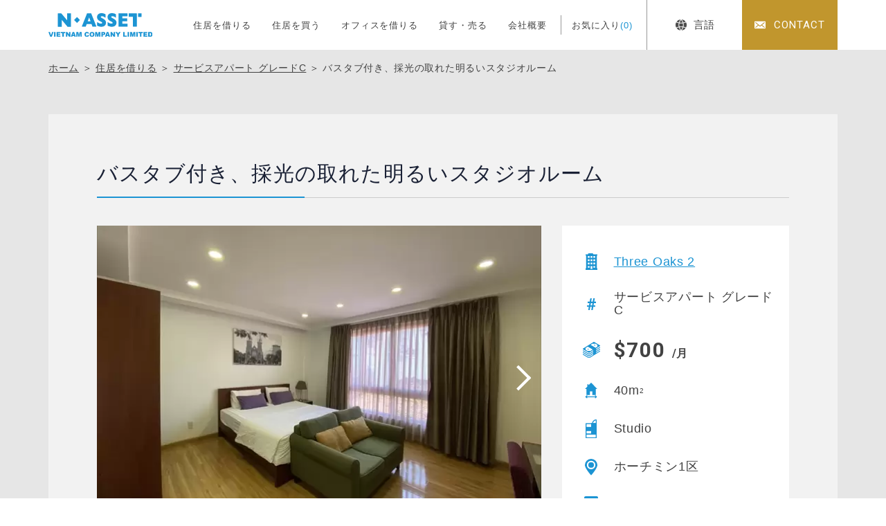

--- FILE ---
content_type: text/html; charset=UTF-8
request_url: https://n-asset-vietnam.vn/rent/p22924/
body_size: 5978
content:
<!DOCTYPE html>
<html lang="ja">
<head>
<meta charset="utf-8">
<meta name="format-detection" content="telephone=no">
<meta http-equiv="X-UA-Compatible" content="IE=edge">
<link rel="alternate" href="https://n-asset-vietnam.vn/" hreflang="x-default" />
<link rel="alternate" href="https://n-asset-vietnam.vn/en/" hreflang="en">
<link rel="alternate" href="https://n-asset-vietnam.vn/vn/" hreflang="vi">
<meta name="viewport" content="width=device-width, initial-scale=1, maximum-scale=1, user-scalable=0"><script src="https://n-asset-vietnam.vn/assets/js/ipad.min.js"></script>
<script>
if(isIpad()) document.querySelectorAll('meta[name="viewport"]')[0].setAttribute("content", "width=1024, shrink-to-fit=no");
</script>

<link rel="canonical" href="https://n-asset-vietnam.vn/rent/p22924/">

<title>バスタブ付き、採光の取れた明るいスタジオルーム | Three Oaks 2 | 住居を借りる | エヌアセットベトナム｜ホーチミン・ハノイ・ビンズン・ハイフォンの不動産賃貸・売買・管理</title>
<meta name="description" content="バスタブ付き、採光の取れた明るいスタジオルーム | Three Oaks 2 | 住居を借りる | エヌアセットベトナムは、住まいのサポートを行う不動産賃貸仲介、投資用不動産の購入・売却・管理のサポートを行う不動産売買仲介、不動産管理、近隣の工業団地や事業用地などの事業用不動産仲介などを通じて、日系企業や駐在員のお客様に対し満足度の高いトータルサポートを行なっています。">
<meta name="keywords" content="">

<!--facebook-->
<meta property="og:title" content="バスタブ付き、採光の取れた明るいスタジオルーム | Three Oaks 2 | 住居を借りる | エヌアセットベトナム｜ホーチミン・ハノイ・ビンズン・ハイフォンの不動産賃貸・売買・管理">
<meta property="og:type" content="website">
<meta property="og:url" content="https://n-asset-vietnam.vn/rent/p22924/">
<meta property="og:image" content="https://n-asset-vietnam.vn/wp/wp-content/uploads/2021/02/b74061efa2a33f2dfe4a6b741562b1ca.jpg">
<meta property="og:image:width" content="1200">
<meta property="og:image:height" content="630">
<meta property="og:site_name" content="N-ASSET-VIETNAM">
<meta property="og:description" content="バスタブ付き、採光の取れた明るいスタジオルーム | Three Oaks 2 | 住居を借りる | エヌアセットベトナムは、住まいのサポートを行う不動産賃貸仲介、投資用不動産の購入・売却・管理のサポートを行う不動産売買仲介、不動産管理、近隣の工業団地や事業用地などの事業用不動産仲介などを通じて、日系企業や駐在員のお客様に対し満足度の高いトータルサポートを行なっています。">
<meta property="fb:app_id" content="">
<!--/facebook-->

<!-- Twitter -->
<meta name="twitter:card" content="summary">
<meta name="twitter:url" content="https://n-asset-vietnam.vn/rent/p22924/">
<meta name="twitter:title" content="バスタブ付き、採光の取れた明るいスタジオルーム | Three Oaks 2 | 住居を借りる | エヌアセットベトナム｜ホーチミン・ハノイ・ビンズン・ハイフォンの不動産賃貸・売買・管理">
<meta name="twitter:description" content="バスタブ付き、採光の取れた明るいスタジオルーム | Three Oaks 2 | 住居を借りる | エヌアセットベトナムは、住まいのサポートを行う不動産賃貸仲介、投資用不動産の購入・売却・管理のサポートを行う不動産売買仲介、不動産管理、近隣の工業団地や事業用地などの事業用不動産仲介などを通じて、日系企業や駐在員のお客様に対し満足度の高いトータルサポートを行なっています。">
<meta name="twitter:image" content="https://n-asset-vietnam.vn/wp/wp-content/uploads/2021/02/b74061efa2a33f2dfe4a6b741562b1ca.jpg">
<meta name="twitter:site" content="N-ASSET-VIETNAM">
<meta name="twitter:creator" content="N-ASSET-VIETNAM">
<!-- /Twitter -->

<!--css-->
<link href="https://n-asset-vietnam.vn/assets/css/style.min.css" rel="stylesheet" media="all">
<link href="https://n-asset-vietnam.vn/assets/css/custom.css" rel="stylesheet" media="all">
<!--/css-->

<!-- Favicons, uncomment out when you get the project's favicon -->
<link rel="icon" href="https://n-asset-vietnam.vn/wp/wp-content/themes/wp-templ/assets/img/common/icon/favicon.ico" type="image/vnd.microsoft.icon">
<!-- iPad icons -->
<link rel="apple-touch-icon-precomposed" href="https://n-asset-vietnam.vn/wp/wp-content/themes/wp-templ/assets/img/common/icon/72x72.png" sizes="72x72">
<link rel="apple-touch-icon-precomposed" href="https://n-asset-vietnam.vn/wp/wp-content/themes/wp-templ/assets/img/common/icon/114x114.png" sizes="144x144">
<!-- iPhone and iPod touch icons -->
<link rel="apple-touch-icon-precomposed" href="https://n-asset-vietnam.vn/wp/wp-content/themes/wp-templ/assets/img/common/icon/57x57.png" sizes="57x57">
<link rel="apple-touch-icon-precomposed" href="https://n-asset-vietnam.vn/wp/wp-content/themes/wp-templ/assets/img/common/icon/114x114.png" sizes="114x114">
<!-- Nokia Symbian -->
<link rel="nokia-touch-icon" href="https://n-asset-vietnam.vn/wp/wp-content/themes/wp-templ/assets/img/common/icon/57x57.png">
<!-- Android icon precomposed so it takes precedence -->
<link rel="apple-touch-icon-precomposed" href="https://n-asset-vietnam.vn/wp/wp-content/themes/wp-templ/assets/img/common/icon/114x114.png" sizes="114x114">
<!-- Google Tag Manager -->
<script>(function(w,d,s,l,i){w[l]=w[l]||[];w[l].push({'gtm.start':
new Date().getTime(),event:'gtm.js'});var f=d.getElementsByTagName(s)[0],
j=d.createElement(s),dl=l!='dataLayer'?'&l='+l:'';j.async=true;j.src=
'https://www.googletagmanager.com/gtm.js?id='+i+dl;f.parentNode.insertBefore(j,f);
})(window,document,'script','dataLayer','GTM-PJJV5C9');</script>
<!-- End Google Tag Manager -->

<script id="_bownow_ts">
var _bownow_ts = document.createElement('script');
_bownow_ts.charset = 'utf-8';
_bownow_ts.src = 'https://contents.bownow.jp/js/UTC_0744befc9b544d3ceeec/trace.js';
document.getElementsByTagName('head')[0].appendChild(_bownow_ts);
</script>
<meta name='robots' content='max-image-preview:large' />
<link rel='stylesheet' id='pz-linkcard-css' href='//n-asset-vietnam.vn/wp/wp-content/uploads/pz-linkcard/style.css?ver=2.5.3.1.90' type='text/css' media='all' />
</head>
<body id="rent" class="rent single">
<!-- HEADER -->
<!-- Google Tag Manager -->
<noscript><iframe src="https://www.googletagmanager.com/ns.html?id=GTM-PJJV5C9"
height="0" width="0" style="display:none;visibility:hidden"></iframe></noscript>
<!-- End Google Tag Manager -->
<header class="header">
  <div class="container">
    <div class="header-wrap">
      <div class="header__logo">
                <div class="header__logo--box-logo"><a href="https://n-asset-vietnam.vn/"><img src="https://n-asset-vietnam.vn/wp/wp-content/themes/wp-templ/assets/img/common/logo.svg" width="150" alt="バスタブ付き、採光の取れた明るいスタジオルーム | Three Oaks 2 | 住居を借りる | エヌアセットベトナム｜ホーチミン・ハノイ・ビンズン・ハイフォンの不動産賃貸・売買・管理"></a></div>
                <div class="header__logo--button-menu menu-btn">
          <div class="burger-icon"></div>
        </div>
      </div>
      <div class="header__gnavi">
        <div class="header__gnavi-outer">
          <div class="header__gnavi-inner">
            <nav class="menu">
              <ul>
                <li><a href="https://n-asset-vietnam.vn/">住居を借りる</a></li>
                <li><a href="https://n-asset-vietnam.vn/top_buy/">住居を買う</a></li>
                <li><a href="https://n-asset-vietnam.vn/top_office/">オフィスを借りる</a></li>
                <li><a href="https://n-asset-vietnam.vn/rent_sell/">貸す・売る</a></li>
                <li><a href="https://n-asset-vietnam.vn/aboutus/">会社概要</a></li>
                <li class="favourite"><a href="https://n-asset-vietnam.vn/favourite/">お気に入り<span id="countFavorite">(0)</span></a></li>
              </ul>
            </nav>
            
            <div class="box-language">
              <a href="javascript:;" id="cta-language"><span><i class="ico-language"></i>言語</span></a>
              <div class="list-language">
                <a href="javascript:;" class="lang-jp is-active">日本語</a>
                <a href="https://n-asset-vietnam.vn/en/rent/p22924/" class="lang-en">English</a>
                <a href="https://n-asset-vietnam.vn/vn/rent/p22924/" class="lang-vi">Tiếng Việt</a>
              </div>
            </div>
            
            <a href="https://n-asset-vietnam.vn/contact/" class="btn-contact"><span>CONTACT</span></a>
            <div class="copyright sp">Copyright © N-ASSET VIETNAM COMPANY LIMITED.<br>All Rights Reserved.</div>
          </div>
        </div>
      </div>
    </div>
  </div>
</header><div id="wrap">
  <main>
        <div class="box-bg-gray">
      <div class="global-breadcrums">
        <div class="container">
          <ul class="topic-path">
            <li><a href="https://n-asset-vietnam.vn/">ホーム</a> ＞ <a href="https://n-asset-vietnam.vn/rent/">住居を借りる</a> ＞ <a href="https://n-asset-vietnam.vn/rent/?type%5B%5D=21&search=search">サービスアパート グレードC</a> ＞ <span>バスタブ付き、採光の取れた明るいスタジオルーム</span></li>
          </ul>
        </div>
      </div>

      <div class="single-block">
        <div class="container">
                    <div class="global-post-content">
            <h1 class="post-title global-title-02 has-border pc"><span>バスタブ付き、採光の取れた明るいスタジオルーム</span></h1>
            <div class="post-info">
              
              <div class="post-info-left">
                                <div class="post-main-slider owl-carousel " id="sync1">
                                    <div class="slide-item">
                    <span class="img " style="background-image: url('https://n-asset-vietnam.vn/wp/wp-content/uploads/2021/02/b74061efa2a33f2dfe4a6b741562b1ca.jpg')"></span>
                  </div>
                                    <div class="slide-item">
                    <span class="img " style="background-image: url('https://n-asset-vietnam.vn/wp/wp-content/uploads/2021/02/32f1ebacbb564dc0793c4c7b0815da6d.jpg')"></span>
                  </div>
                                    <div class="slide-item">
                    <span class="img " style="background-image: url('https://n-asset-vietnam.vn/wp/wp-content/uploads/2021/02/8808f6e5145137607e504bc615d2445c.jpg')"></span>
                  </div>
                                    <div class="slide-item">
                    <span class="img " style="background-image: url('https://n-asset-vietnam.vn/wp/wp-content/uploads/2021/02/ec94d84976583de8995f06f82fad7489.jpg')"></span>
                  </div>
                                    <div class="slide-item">
                    <span class="img contain" style="background-image: url('https://n-asset-vietnam.vn/wp/wp-content/uploads/2021/02/cb702bd8b4deb1faee3e7201c8116e51-e1613656480778.jpg')"></span>
                  </div>
                                    <div class="slide-item">
                    <span class="img contain" style="background-image: url('https://n-asset-vietnam.vn/wp/wp-content/uploads/2021/02/09f32ae739dfe19238cea1693bd3f856.jpg')"></span>
                  </div>
                                    <div class="slide-item">
                    <span class="img contain" style="background-image: url('https://n-asset-vietnam.vn/wp/wp-content/uploads/2021/02/a4e3176de621773e57eb0740fddfc975.jpg')"></span>
                  </div>
                                    <div class="slide-item">
                    <span class="img contain" style="background-image: url('https://n-asset-vietnam.vn/wp/wp-content/uploads/2021/02/863fb82ff74989464ac8cda804228e04.jpg')"></span>
                  </div>
                                  </div>
                <div class="owl-thumbs owl-carousel" id="sync2">
                                    <div class="slide-item">
                    <span class="img contain" style="background-image: url('https://n-asset-vietnam.vn/wp/wp-content/uploads/2021/02/b74061efa2a33f2dfe4a6b741562b1ca.jpg')"></span>
                  </div>
                                    <div class="slide-item">
                    <span class="img contain" style="background-image: url('https://n-asset-vietnam.vn/wp/wp-content/uploads/2021/02/32f1ebacbb564dc0793c4c7b0815da6d.jpg')"></span>
                  </div>
                                    <div class="slide-item">
                    <span class="img contain" style="background-image: url('https://n-asset-vietnam.vn/wp/wp-content/uploads/2021/02/8808f6e5145137607e504bc615d2445c.jpg')"></span>
                  </div>
                                    <div class="slide-item">
                    <span class="img contain" style="background-image: url('https://n-asset-vietnam.vn/wp/wp-content/uploads/2021/02/ec94d84976583de8995f06f82fad7489.jpg')"></span>
                  </div>
                                    <div class="slide-item">
                    <span class="img contain" style="background-image: url('https://n-asset-vietnam.vn/wp/wp-content/uploads/2021/02/cb702bd8b4deb1faee3e7201c8116e51-e1613656480778.jpg')"></span>
                  </div>
                                    <div class="slide-item">
                    <span class="img contain" style="background-image: url('https://n-asset-vietnam.vn/wp/wp-content/uploads/2021/02/09f32ae739dfe19238cea1693bd3f856.jpg')"></span>
                  </div>
                                    <div class="slide-item">
                    <span class="img contain" style="background-image: url('https://n-asset-vietnam.vn/wp/wp-content/uploads/2021/02/a4e3176de621773e57eb0740fddfc975.jpg')"></span>
                  </div>
                                    <div class="slide-item">
                    <span class="img contain" style="background-image: url('https://n-asset-vietnam.vn/wp/wp-content/uploads/2021/02/863fb82ff74989464ac8cda804228e04.jpg')"></span>
                  </div>
                                  </div>
                              </div>
              
              <div class="post-info-right">
                <h1 class="post-title global-title-02 has-border sp"><span>バスタブ付き、採光の取れた明るいスタジオルーム</span></h1>
                <div class="post-box-info full-height">
                  <div class="info-item"><span><img src="https://n-asset-vietnam.vn/wp/wp-content/themes/wp-templ/assets/img/common/icon_new/ico_building_unit.svg" width="17" alt=""></span><a href="https://n-asset-vietnam.vn/building/p20764/">Three Oaks 2</a></div>                  <div class="info-item"><span><img src="https://n-asset-vietnam.vn/wp/wp-content/themes/wp-templ/assets/img/common/icon_new/ico_property_type.svg" width="13" alt=""></span>サービスアパート グレードC</div>                  <div class="info-item"><span><img src="https://n-asset-vietnam.vn/wp/wp-content/themes/wp-templ/assets/img/common/icon_new/ico_price.svg" width="25" alt=""></span><div class="price">$700 <small>/月</small></div></div>                  <div class="info-item"><span><img src="https://n-asset-vietnam.vn/wp/wp-content/themes/wp-templ/assets/img/common/icon_new/ico_house.svg" width="18" alt=""></span>40m<sup>2</sup></div>                  <div class="info-item"><span><img src="https://n-asset-vietnam.vn/wp/wp-content/themes/wp-templ/assets/img/common/icon_new/ico_layout.svg" width="16" alt=""></span>Studio</div>                  <div class="info-item"><span><img src="https://n-asset-vietnam.vn/wp/wp-content/themes/wp-templ/assets/img/common/icon_new/ico_location.svg" width="18" alt=""></span>ホーチミン1区</div>                  <div class="info-item"><span><img src="https://n-asset-vietnam.vn/wp/wp-content/themes/wp-templ/assets/img/common/icon_new/ico_id.svg" width="20" alt=""></span>RU-2102129</div>                  <div class="info-item"><span><img src="https://n-asset-vietnam.vn/wp/wp-content/themes/wp-templ/assets/img/common/icon_new/ico_publish_date.svg" width="19" alt=""></span>2021/06/17 Update</div>
                                  </div>
              </div>
            </div>
                        <div class="post-editor">
              <p>写真は3階のお部屋の写真です。<br />
南西を向いており、明るいお部屋です。</p>
            </div>
                      </div>
          <div class="global-post-facilities">
            <div class="post-facilities">
                            <div class="facility-row">
                <div class="facility-title">賃料に含むもの</div>
                <div class="facility-item">
                  <p class="is-active"><span class="check"></span><i><img src="https://n-asset-vietnam.vn/wp/wp-content/themes/wp-templ/assets/img/common/ico_facilities/ico_vat.svg" width="16" alt=""></i>VAT（TAX）</p>
                  <p class="is-active"><span class="check"></span><i><img src="https://n-asset-vietnam.vn/wp/wp-content/themes/wp-templ/assets/img/common/ico_facilities/ico_electric_bill.svg" width="16" alt=""></i>電気代</p>
                  <p class="is-active"><span class="check"></span><i><img src="https://n-asset-vietnam.vn/wp/wp-content/themes/wp-templ/assets/img/common/ico_facilities/ico_water_bill.svg" width="12" alt=""></i>水道代</p>
                  <p class="is-active"><span class="check"></span><i><img src="https://n-asset-vietnam.vn/wp/wp-content/themes/wp-templ/assets/img/common/ico_facilities/ico_wifi_fee.svg" width="16" alt=""></i>インターネット代</p>
                  <p class="is-active"><span class="check"></span><i><img src="https://n-asset-vietnam.vn/wp/wp-content/themes/wp-templ/assets/img/common/ico_facilities/ico_tv_vietnam.svg" width="18" alt=""></i>ケーブルTV代(Vietnam)</p>
                  <p class=""><span class="check"></span><i><img src="https://n-asset-vietnam.vn/wp/wp-content/themes/wp-templ/assets/img/common/ico_facilities/ico_tv_japan.svg" width="18" alt=""></i>ケーブルTV代(Japan)</p>
                  <p class="is-active"><span class="check"></span><i><img src="https://n-asset-vietnam.vn/wp/wp-content/themes/wp-templ/assets/img/common/ico_facilities/ico_laundry.svg" width="22" alt=""></i>洗濯サービス</p>
                  <p class="is-active"><span class="check"></span><i><img src="https://n-asset-vietnam.vn/wp/wp-content/themes/wp-templ/assets/img/common/ico_facilities/ico_clean_service.svg" width="20" alt=""></i>掃除サービス</p>
                </div>
              </div>
                            <div class="facility-row">
                <div class="facility-title">こだわりの条件</div>
                <div class="facility-item">
                  <p class=""><span class="check"></span><i><img src="https://n-asset-vietnam.vn/wp/wp-content/themes/wp-templ/assets/img/common/ico_facilities/ico_river_view.svg" width="19" alt=""></i>リバービュー</p>
                  <p class=""><span class="check"></span><i><img src="https://n-asset-vietnam.vn/wp/wp-content/themes/wp-templ/assets/img/common/ico_facilities/ico_washing.svg" width="14" alt=""></i>専有部に洗濯機</p>
                  <p class="is-active"><span class="check"></span><i><img src="https://n-asset-vietnam.vn/wp/wp-content/themes/wp-templ/assets/img/common/ico_facilities/ico_bathtub.svg" width="17" alt=""></i>バスタブ</p>
                  <p class=""><span class="check"></span><i><img src="https://n-asset-vietnam.vn/wp/wp-content/themes/wp-templ/assets/img/common/ico_facilities/ico_balcony.svg" width="18" alt=""></i>バルコニー</p>
                </div>
              </div>
            </div>
            <div class="post-map">
                              <p class="map-address">1 Phan Kế Bính, Đa Kao, Quận 1, Thành phố Hồ Chí Minh, Việt Nam</p>
                                          <div class="map-frame">
                <div id="map" data-zoom="16">
                                      <div class="marker" data-lat="10.7892566" data-lng="106.6997364"></div>
                                  </div>
              </div>
                          </div>
            <div class="post-button">
              <form action="https://n-asset-vietnam.vn/contact/" method="POST" class="form-favourite">
                <div class="post-button--btn post-button--mail">
                  <button class="btn" value="submit" name="submit"><span class="icon"><img src="https://n-asset-vietnam.vn/wp/wp-content/themes/wp-templ/assets/img/common/icon_new/ico_ques.svg" width="25" alt=""></span>物件についてのお問い合わせ</button>
                  <input type="hidden" value="rent_22924" name="chk_rent[]" checked>
                </div>
                <div class="post-button--btn post-button--favourite">
                  <a href="javascript:" class="btn favoriteBtn favoriteAction " data-type="rent" data-id="rent_22924">
                    <span class="icon"><svg class="heart"><path d="M636.085,1183.259c-.273-3.007-2.4-5.189-5.066-5.189a5.038,5.038,0,0,0-4.313,2.485,4.85,4.85,0,0,0-4.21-2.485c-2.664,0-4.792,2.182-5.065,5.189a5.307,5.307,0,0,0,.158,1.972,8.446,8.446,0,0,0,2.593,4.323l6.521,5.919,6.631-5.917a8.459,8.459,0,0,0,2.593-4.325,5.383,5.383,0,0,0,.158-1.972Zm0,0" transform="translate(-616.891 -1177.57)" fill="rgba(255,255,255,1)" stroke="#fff" stroke-width="1"/></svg></span><em class="add">お気に入りに追加</em><em class="remove">お気に入りから削除</em>
                  </a>
                </div>
              </form>
            </div>
          </div>
          
          <div class="global-post-related" style="">
                        <div class="related-box">
              <h2 class="global-title-02 has-border"><span>類似物件</span></h2>
              <div class="global-article">
                                <div class="box-article-item">
                  <div class="i-title"><a class="js-ie-clamp-2" href="https://n-asset-vietnam.vn/rent/p20775/">バスタブ付き、洗濯機も追加で設置可能なスタジオルーム</a></div>
                  <a href="https://n-asset-vietnam.vn/rent/p20775/" class="i-img " style="background: #fff url('https://n-asset-vietnam.vn/wp/wp-content/uploads/2021/01/DSC07166_R.jpg') center center/cover no-repeat;">
                    <div class="i-box">
                      <span  data-type="rent" data-id="rent_20775" class="favoriteBtn favoriteAction "><svg class="heart"><path d="M636.085,1183.259c-.273-3.007-2.4-5.189-5.066-5.189a5.038,5.038,0,0,0-4.313,2.485,4.85,4.85,0,0,0-4.21-2.485c-2.664,0-4.792,2.182-5.065,5.189a5.307,5.307,0,0,0,.158,1.972,8.446,8.446,0,0,0,2.593,4.323l6.521,5.919,6.631-5.917a8.459,8.459,0,0,0,2.593-4.325,5.383,5.383,0,0,0,.158-1.972Zm0,0" transform="translate(-616.891 -1177.57)" fill="rgba(255,255,255,0.1)" stroke="#fff" stroke-width="1"/></svg></span>
                      <div class="i-location">ホーチミン 1区</div>                    </div>
                  </a>
                  <div class="i-price">$750</div>                  <div class="i-building"><a class="js-ie-clamp-2" href="https://n-asset-vietnam.vn/building/p20764/">Three Oaks 2</a></div>
                  <div class="i-layout">
                    <p class="acreage">38m<sup>2</sup></p>                    <p class="layout">Studio</p>                  </div>
                </div>
                              </div>
                          </div>
            
                      </div>
        </div>
      </div>
    </div>
      </main>
</div> <!-- #wrap -->
<!-- FOOTER -->
<footer class="footer" id="footer">
  <div class="footer__contact">
    <div class="container">
      <div class="footer__contact--box">
        <h2 class="title">お問い合わせ</h2>
        <a href="tel:+84-(0)28-3822-4300" class="tel">+84-(0)28-3822-4300</a>
        <a href="https://n-asset-vietnam.vn/contact/" class="btn"><span>メールからお問い合わせ</span></a>
      </div>
    </div>
    <a id="totop" href="javascript:"><img src="https://n-asset-vietnam.vn/wp/wp-content/themes/wp-templ/assets/img/common/other/totop.svg" width="80" height="80" alt="PAGETOP"></a>
  </div>
  <div class="footer__info">
    <div class="container">
      <div class="box-info">
        <div class="box-info-ctn">
          <div class="ctn-top">
            <p class="f-logo"><a href="https://n-asset-vietnam.vn/"><img src="https://n-asset-vietnam.vn/wp/wp-content/themes/wp-templ/assets/img/common/logo_white.svg" width="160" alt="N-ASSET VIETNAM COMPANY LIMITED"></a></p>
            <ul class="f-social">
              <li><a href="https://www.facebook.com/nassetvietnam.jp/" target="_blank"><img src="https://n-asset-vietnam.vn/wp/wp-content/themes/wp-templ/assets/img/common/icon/ico_facebook.svg" width="30" alt=""></a></li>
              <li><a href="https://www.youtube.com/playlist?list=PLutquYEf3eXlqGbKKc3N-hxKBlf-DxQtF&fbclid=IwAR2WLCQTLqThnTMHbOA_w_oRU228efCIZzdbyTpTBgce2hOL0tRTYiq0_P8" target="_blank"><img src="https://n-asset-vietnam.vn/wp/wp-content/themes/wp-templ/assets/img/common/icon/ico_youtube.svg" width="30" alt=""></a></li>
            </ul>
          </div>
          <div class="ctn-links">
            <ul>
              <li><a href="https://n-asset-vietnam.vn/rent/">住居を借りる</a></li>
              <li><a href="https://n-asset-vietnam.vn/top_buy/">住居を買う</a></li>
              <li><a href="https://n-asset-vietnam.vn/top_office/">オフィスを借りる</a></li>
              <li><a href="https://n-asset-vietnam.vn/column/">NEWS ＆ コラム</a></li>
              <li><a href="https://n-asset-vietnam.vn/aboutus/">会社概要</a></li>
              <li><a href="https://n-asset-vietnam.vn/rule/">利用規約</a></li>
              <li><a href="https://n-asset-vietnam.vn/privacy/">プライバシーポリシー</a></li>
            </ul>
          </div>
        </div>
        <div class="box-info-frame" id="fb-frame">
          <div class="fb-page" data-href="https://www.facebook.com/nassetvietnam.jp/" data-lazy="true" data-tabs="timeline" data-width="400" data-height="250" data-small-header="true" data-adapt-container-width="true" data-hide-cover="false" data-show-facepile="false"><blockquote cite="https://www.facebook.com/nassetvietnam.jp/" class="fb-xfbml-parse-ignore"><a href="https://www.facebook.com/nassetvietnam.jp/">N-ASSET VIETNAM COMPANY LIMITED</a></blockquote></div>
        </div>
      </div>
    </div>
  </div>
  <div class="copyright ffRoboto">Copyright © N-ASSET VIETNAM COMPANY LIMITED. <br class="sp">All Rights Reserved.</div>
</footer>
<script>var JS_APP_URL = 'https://n-asset-vietnam.vn/';</script>
<script src="https://n-asset-vietnam.vn/assets/js/common.min.js"></script>
<div id="fb-root"></div>
<script async defer crossorigin="anonymous" src="https://connect.facebook.net/ja_JP/sdk.js#xfbml=1&version=v15.0" nonce="Q99rRY6m"></script><script src="https://n-asset-vietnam.vn/assets/js/page/single-owl.min.js"></script>
<script src="https://n-asset-vietnam.vn/assets/js/page/map.min.js"></script>
<script src="https://maps.googleapis.com/maps/api/js?key=AIzaSyAIFaRhOOgcB02_cNGX-wx-FaZvfXP4Vac&language=ja"></script>
<script type="text/javascript">
  $(document).ready(function(){
    $('#map').each(function(){
      var map = initMap( $(this) );
    });
  });
</script>
</body>
</html>


--- FILE ---
content_type: text/css
request_url: https://n-asset-vietnam.vn/assets/css/style.min.css
body_size: 25683
content:
.clearfix:after{content:"";display:block;clear:both;height:0;visibility:hidden;line-height:0}.clearfix{display:inline-block}* html .clearfix{height:1%}.clearfix{display:block}p{margin:0;padding:0}ol,ul{list-style:none;margin:0;padding:0}input,textarea{margin:0;font-size:100%;resize:none}table{width:100%;border-collapse:collapse;border-spacing:0;font-size:100%;margin:0;padding:0;outline:0;font-size:100%;vertical-align:baseline;background:transparent}dl,dt,dd,th,td{margin:0;padding:0}h1,h2,h3,h4,h5,h6{font-weight:normal;margin:0;padding:0}html,body,div,span,applet,object,iframe,h1,h2,h3,h4,h5,h6,p,blockquote,pre,a,abbr,acronym,address,big,cite,code,del,dfn,em,img,ins,kbd,q,s,samp,small,strike,strong,sub,sup,tt,var,b,u,i,center,dl,dt,dd,ol,ul,li,fieldset,form,label,legend,caption,tfoot,thead,article,aside,canvas,details,embed,figure,figcaption,footer,header,hgroup,menu,nav,output,ruby,section,summary,time,mark,audio,video,dialog{margin:0;padding:0;border:0;outline:0;font-size:100%;vertical-align:baseline;background:transparent}tbody,tr,th,td{margin:0;padding:0;outline:0;font-size:100%;vertical-align:baseline;background:transparent}img{margin:0;padding:0;vertical-align:middle;border:0;max-width:100%;height:auto}table img{margin:0;padding:0;vertical-align:middle;border:0}article,aside,dialog,figure,footer,header,hgroup,nav,section{display:block}nav ul{list-style:none}*,*:before,*:after{-webkit-box-sizing:border-box;-moz-box-sizing:border-box;-ms-box-sizing:border-box;-o-box-sizing:border-box;box-sizing:border-box;-webkit-font-smoothing:antialiased;-moz-osx-font-smoothing:grayscale}*:focus{outline:none !important}label,select,button{cursor:pointer}@media all and (-ms-high-contrast: none), (-ms-high-contrast: active){select::-ms-expand{display:none}}@media screen\0 {select::-ms-expand{display:none}}a{outline:none;transition:0.3s;-webkit-touch-callout:none;-webkit-tap-highlight-color:transparent;color:#424242}@media (min-width: 768px){a:hover{text-decoration:none;opacity:0.75}}a:link,a:visited,a:active{text-decoration:none}.ffN{font-family:"ヒラギノ角ゴ Pro", "Hiragino Kaku Gothic Pro", "ヒラギノ角ゴ Pro W3", "ヒラギノ角ゴ W3", "メイリオ", "Osaka", "ＭＳ Ｐゴシック", "MS PGothic", sans-serif}.ffM{font-family:"ヒラギノ明朝 Pro", "Hiragino Mincho Pro", "HGS明朝E", "ＭＳ Ｐ明朝", serif}.ffYG{font-family:"游ゴシック体", "Yu Gothic", YuGothic, "ヒラギノ角ゴ Pro", "Hiragino Kaku Gothic Pro", "メイリオ", Meiryo, "MS Pゴシック", "MS PGothic", sans-serif}.ffYM{font-family:"游明朝体", "Yu Mincho", YuMincho, "ヒラギノ明朝 Pro", "Hiragino Mincho Pro", "MS P明朝", "MS PMincho", serif}.ffRoboto{font-family:'Roboto', sans-serif}.ffCrimson{font-family:'Crimson Text', serif}.ffCrimsonpro{font-family:'Crimson Pro', serif}.screen-reader-text{clip:rect(1px, 1px, 1px, 1px);position:absolute !important;white-space:nowrap;height:1px;width:1px;overflow:hidden}.screen-reader-text:focus{background-color:#f1f1f1;border-radius:3px;box-shadow:0 0 2px 2px rgba(0,0,0,0.6);clip:auto !important;color:#21759b;display:block;font-size:14px;font-size:0.875rem;font-weight:bold;height:auto;left:5px;line-height:normal;padding:15px 23px 14px;text-decoration:none;top:5px;width:auto;z-index:100000}html{font-size:62.5%;-webkit-text-size-adjust:100%;-moz-text-size-adjust:100%;-ms-text-size-adjust:100%;-o-text-size-adjust:100%;text-size-adjust:100%}body{font-family:"游ゴシック体", "Yu Gothic", YuGothic, "ヒラギノ角ゴ Pro", "Hiragino Kaku Gothic Pro", "メイリオ", Meiryo, "MS Pゴシック", "MS PGothic", sans-serif;font-size:15px;font-size:1.5rem;line-height:28px;line-height:1.86667em;width:100%;color:#424242;margin:0;padding:0;height:100%;word-break:break-word}html:lang(vi) body,html:lang(en) body{font-family:'Roboto', sans-serif}.container{padding:0 15px;margin:0 auto}@media only screen and (min-width: 768px){.container{width:720px}}@media only screen and (min-width: 992px){.container{width:960px}}@media only screen and (min-width: 1200px){.container{width:1170px}}@media only screen and (min-width: 1300px){.container{width:1230px}}.inner{max-width:780px;margin:0 auto}#wrap{overflow:hidden;padding-top:72px}@media (max-width: 767px){#wrap{padding-top:60px}}@media only screen and (min-width: 768px){.sp,.SP{display:none !important}}@media only screen and (max-width: 767px){.pc,.PC{display:none !important}}.alignnone{margin:0}.aligncenter,div.aligncenter{display:block;margin:0 auto}.alignright{float:right;margin:0}.alignleft{float:left;margin:0}a img.alignright{float:right;margin:0}a img.alignnone{margin:0}a img.alignleft{float:left;margin:0}a img.aligncenter{display:block;margin-left:auto;margin-right:auto}.wp-caption{background:#fff;border:1px solid #f0f0f0;max-width:96%;padding:5px 3px 10px;text-align:center}.wp-caption.alignnone{margin:5px 20px 20px 0}.wp-caption.alignleft{margin:5px 20px 20px 0}.wp-caption.alignright{margin:5px 0 20px 20px}.wp-caption img{border:0 none;height:auto;margin:0;max-width:98.5%;padding:0;width:auto}.wp-caption p.wp-caption-text{font-size:11px;line-height:17px;margin:0;padding:0 4px 5px}.cmsContent{-webkit-text-size-adjust:none;-ms-text-size-adjust:none;word-wrap:break-word}.cmsContent p{margin-bottom:20px}@media (max-width: 767px){.cmsContent p{font-size:14px;font-size:1.4rem;line-height:23px;line-height:1.64286em;letter-spacing:.04em}}.cmsContent ul,.cmsContent ol{margin-bottom:20px;padding-left:20px}.cmsContent ul[style*="list-style-type: circle;"] li{list-style-type:circle}.cmsContent ul[style*="list-style-type: square;"] li{list-style-type:square}.cmsContent ul li{list-style:disc}.cmsContent ol[style*="list-style-type: lower-roman;"] li{list-style-type:lower-roman}.cmsContent ol[style*="list-style-type: lower-alpha;"] li{list-style-type:lower-alpha}.cmsContent ol[style*="list-style-type: lower-greek;"] li{list-style-type:lower-greek}.cmsContent ol[style*="list-style-type: upper-alpha;"] li{list-style-type:upper-alpha}.cmsContent ol[style*="list-style-type: upper-roman;"] li{list-style-type:upper-roman}.cmsContent ol li{list-style-type:decimal}.cmsContent iframe{max-width:680px !important;width:100%;height:382px !important}@media (max-width: 767px){.cmsContent iframe{height:178px !important}}.cmsContent pre{white-space:normal}.cmsContent img{height:auto;max-height:100%;max-width:100%;width:auto}.cmsContent p{font-size:15px;font-size:1.5rem;line-height:28px;line-height:1.86667em;letter-spacing:.04em;margin-bottom:30px}@media (max-width: 767px){.cmsContent p{font-size:14px;font-size:1.4rem;line-height:26px;line-height:1.85714em;margin-bottom:15px}}.cmsContent h2{font-size:20px;font-size:2rem;line-height:30px;line-height:1.5em;letter-spacing:.04em;position:relative;font-weight:700;margin:50px 0 25px}.desktop.windows.ie .cmsContent h2,.tablet.windows.ie .cmsContent h2{padding-top:3px}@media (max-width: 767px){.cmsContent h2{font-size:18px;font-size:1.8rem;line-height:25px;line-height:1.38889em;margin-bottom:20px;margin-top:45px}}@keyframes topBubbles{0%{background-position:5% 90%, 10% 90%, 10% 90%, 15% 90%, 25% 90%, 25% 90%, 40% 90%, 55% 90%, 70% 90%}50%{background-position:0% 80%, 0% 20%, 10% 40%, 20% 0%, 30% 30%, 22% 50%, 50% 50%, 65% 20%, 90% 30%}100%{background-position:0% 70%, 0% 10%, 10% 30%, 20% -10%, 30% 20%, 22% 40%, 50% 40%, 65% 10%, 90% 20%;background-size:0% 0%, 0% 0%,  0% 0%,  0% 0%,  0% 0%,  0% 0%}}@keyframes bottomBubbles{0%{background-position:10% -10%, 30% 10%, 55% -10%, 70% -10%, 85% -10%, 70% -10%, 70% 0%}50%{background-position:0% 80%, 20% 80%, 45% 60%, 60% 100%, 75% 70%, 95% 60%, 105% 0%}100%{background-position:0% 90%, 20% 90%, 45% 70%, 60% 110%, 75% 80%, 95% 70%, 110% 10%;background-size:0% 0%, 0% 0%,  0% 0%,  0% 0%,  0% 0%,  0% 0%}}.box-bg-gray{background:#E6E6E6;padding-bottom:65px}@media (max-width: 767px){.box-bg-gray{padding-bottom:56px}}.subpage-bg{background:#E6E6E6;padding:0 0 100px 0}@media (max-width: 767px){.subpage-bg{padding:0 0 80px 0}}.owl-carousel .owl-nav{position:absolute;width:100%;z-index:10}.owl-carousel .owl-nav .owl-prev,.owl-carousel .owl-nav .owl-next{height:34px;position:absolute;text-indent:-9999px;width:34px}.owl-carousel .owl-nav .owl-prev.disabled,.owl-carousel .owl-nav .owl-next.disabled{display:none}.owl-carousel .owl-nav .owl-prev{left:0}.owl-carousel .owl-nav .owl-prev:before{border-bottom:2px solid #fff;border-left:2px solid #fff;content:'';display:inline-block;height:24px;left:5px;position:absolute;top:5px;width:24px;-moz-transform:rotate(45deg);-o-transform:rotate(45deg);-ms-transform:rotate(45deg);-webkit-transform:rotate(45deg);transform:rotate(45deg)}.owl-carousel .owl-nav .owl-next{right:0}.owl-carousel .owl-nav .owl-next:before{border-right:2px solid #fff;border-top:2px solid #fff;content:'';display:inline-block;height:24px;position:absolute;right:5px;top:5px;width:24px;-moz-transform:rotate(45deg);-o-transform:rotate(45deg);-ms-transform:rotate(45deg);-webkit-transform:rotate(45deg);transform:rotate(45deg)}.owl-carousel .owl-dots{line-height:0;margin-top:40px;text-align:center}@media (max-width: 767px){.owl-carousel .owl-dots{margin-top:30px}}.owl-carousel .owl-dots button.owl-dot{background:#fff;display:inline-block;height:10px;margin:0 5px;width:10px;-webkit-border-radius:100%;-moz-border-radius:100%;-ms-border-radius:100%;-o-border-radius:100%;border-radius:100%}.owl-carousel .owl-dots button.owl-dot.active{background:#1C94D3}.owl-thumbs{margin-top:20px}@media (max-width: 767px){.owl-thumbs{margin-top:6px}}.owl-thumbs .slide-item span.img{background-position:center center;background-repeat:no-repeat;background-size:cover;cursor:pointer;display:block;position:relative}.owl-thumbs .slide-item span.img:before{display:block;content:" ";width:100%;padding-top:64.10256%}.owl-thumbs .slide-item span.img>.content{position:absolute;top:0;left:0;right:0;bottom:0}.owl-thumbs .slide-item span.img.contain{background-size:contain}.owl-thumbs .slide-item:hover{opacity:.75}@media only screen and (min-width: 768px){.owl-thumbs .owl-stage{-webkit-transform:translate3d(0, 0, 0) !important;-moz-transform:translate3d(0, 0, 0) !important;-ms-transform:translate3d(0, 0, 0) !important;-o-transform:translate3d(0, 0, 0) !important;transform:translate3d(0, 0, 0) !important;display:-webkit-box;display:-webkit-flex;display:-moz-flex;display:-ms-flexbox;display:flex;-webkit-flex-wrap:wrap;-moz-flex-wrap:wrap;-ms-flex-wrap:wrap;flex-wrap:wrap;margin:0 -3px;overflow:hidden;width:inherit !important}.owl-thumbs .owl-stage .owl-item{width:12.5% !important;padding:3px;margin:0 !important}}.global-search-form{margin:0 auto;max-width:1080px}.global-search-form .form-filter{background:#1A2134}.global-search-form .form-filter .form-title{background:#4A5060;color:#fff;font-weight:600;padding:17px 15px;text-align:center;font-size:26px;font-size:2.6rem;line-height:26px;line-height:1em;letter-spacing:.12em;font-family:"游明朝体", "Yu Mincho", YuMincho, "ヒラギノ明朝 Pro", "Hiragino Mincho Pro", "MS P明朝", "MS PMincho", serif}@media (max-width: 767px){.global-search-form .form-filter .form-title{font-size:20px;font-size:2rem;line-height:20px;line-height:1em;text-align:left}}html:lang(vi) .global-search-form .form-filter .form-title,html:lang(en) .global-search-form .form-filter .form-title{font-family:'Crimson Pro', serif;font-weight:500;letter-spacing:0.05em}.global-search-form .form-filter .form-inner{margin:0 auto;max-width:910px;padding:30px 5px;display:-webkit-box;display:-webkit-flex;display:-moz-flex;display:-ms-flexbox;display:flex;-webkit-flex-wrap:wrap;-moz-flex-wrap:wrap;-ms-flex-wrap:wrap;flex-wrap:wrap}@media (max-width: 767px){.global-search-form .form-filter .form-inner{padding:7px 5px}.global-search-form .form-filter .form-inner .sp-order-1{-webkit-box-ordinal-group:2;-webkit-order:1;-moz-order:1;-ms-flex-order:1;order:1}.global-search-form .form-filter .form-inner .sp-order-2{-webkit-box-ordinal-group:3;-webkit-order:2;-moz-order:2;-ms-flex-order:2;order:2}.global-search-form .form-filter .form-inner .sp-order-3{-webkit-box-ordinal-group:4;-webkit-order:3;-moz-order:3;-ms-flex-order:3;order:3}.global-search-form .form-filter .form-inner .sp-order-4{-webkit-box-ordinal-group:5;-webkit-order:4;-moz-order:4;-ms-flex-order:4;order:4}.global-search-form .form-filter .form-inner .sp-order-5{-webkit-box-ordinal-group:6;-webkit-order:5;-moz-order:5;-ms-flex-order:5;order:5}.global-search-form .form-filter .form-inner .sp-order-6{-webkit-box-ordinal-group:7;-webkit-order:6;-moz-order:6;-ms-flex-order:6;order:6}.global-search-form .form-filter .form-inner .sp-order-7{-webkit-box-ordinal-group:8;-webkit-order:7;-moz-order:7;-ms-flex-order:7;order:7}.global-search-form .form-filter .form-inner .sp-order-8{-webkit-box-ordinal-group:9;-webkit-order:8;-moz-order:8;-ms-flex-order:8;order:8}.global-search-form .form-filter .form-inner .sp-order-9{-webkit-box-ordinal-group:10;-webkit-order:9;-moz-order:9;-ms-flex-order:9;order:9}}.global-search-form .form-filter .form-inner .form-group{padding:10px;width:33.33%}@media (max-width: 767px){.global-search-form .form-filter .form-inner .form-group{padding-bottom:8px;padding-top:8px;width:100%}}.global-search-form .form-filter .form-inner .form-group.group-price{margin-top:10px;width:66.66%}@media (max-width: 767px){.global-search-form .form-filter .form-inner .form-group.group-price{margin-top:0;padding-bottom:32px;width:100%}}.global-search-form .form-filter .form-inner .form-group.group-button{margin-top:10px;width:33.33%}@media (max-width: 767px){.global-search-form .form-filter .form-inner .form-group.group-button{margin-top:0;width:100%}}.global-search-form .form-filter .form-inner .form-group.group-detail{width:100%}.global-search-form .form-filter .form-inner .form-group select{display:none}.global-search-form .form-filter .form-inner .form-group .input-txt{appearance:none;box-shadow:none;-webkit-box-shadow:none;-webkit-appearance:none;background:transparent;border-radius:0;-webkit-border-radius:0;background-color:transparent;border:1px solid #fff;color:#ccc;height:40px;padding:0 20px 0 10px;width:100%;font-size:14px;font-size:1.4rem;line-height:17px;line-height:1.21429em;letter-spacing:.06em;-webkit-border-radius:0px;-moz-border-radius:0px;-ms-border-radius:0px;-o-border-radius:0px;border-radius:0px;font-family:"游ゴシック体", "Yu Gothic", YuGothic, "ヒラギノ角ゴ Pro", "Hiragino Kaku Gothic Pro", "メイリオ", Meiryo, "MS Pゴシック", "MS PGothic", sans-serif}@media (max-width: 767px){.global-search-form .form-filter .form-inner .form-group .input-txt{height:45px;padding-left:15px}}.global-search-form .form-filter .form-inner .form-group .input-txt::-webkit-input-placeholder{color:#ccc}.global-search-form .form-filter .form-inner .form-group .input-txt:-moz-placeholder{color:#ccc}.global-search-form .form-filter .form-inner .form-group .input-txt::-moz-placeholder{color:#ccc}.global-search-form .form-filter .form-inner .form-group .input-txt:-ms-input-placeholder{color:#ccc}html:lang(vi) .global-search-form .form-filter .form-inner .form-group .input-txt,html:lang(en) .global-search-form .form-filter .form-inner .form-group .input-txt{font-family:'Roboto', sans-serif}.global-search-form .form-filter .form-inner .form-group .priceRange .tit{color:#ccc;margin-bottom:2px;font-size:15px;font-size:1.5rem;line-height:17px;line-height:1.13333em;letter-spacing:.06em}@media (max-width: 767px){.global-search-form .form-filter .form-inner .form-group .priceRange .tit{color:#fff;margin-bottom:6px}}.global-search-form .form-filter .form-inner .form-group .priceRange .tit sup{vertical-align:super;font-size:smaller}.global-search-form .form-filter .form-inner .form-group .priceRange .priceInner{display:inline-block;padding:0 10px;position:relative;vertical-align:middle;width:100%;z-index:10}.global-search-form .form-filter .form-inner .form-group .priceRange .priceInner>span{bottom:-32px;color:#ccc;font-size:14px;line-height:1;position:absolute}.global-search-form .form-filter .form-inner .form-group .priceRange .priceInner>.MinSliderNumber{color:#ccc;left:0;font-size:16px;font-size:1.6rem;line-height:19px;line-height:1.1875em;letter-spacing:.06em;font-family:'Roboto', sans-serif}@media (max-width: 767px){.global-search-form .form-filter .form-inner .form-group .priceRange .priceInner>.MinSliderNumber{font-size:14px;font-size:1.4rem;line-height:16px;line-height:1.14286em}}.global-search-form .form-filter .form-inner .form-group .priceRange .priceInner>.MaxSliderNumber{color:#ccc;right:0;font-size:16px;font-size:1.6rem;line-height:19px;line-height:1.1875em;letter-spacing:.06em;font-family:'Roboto', sans-serif}@media (max-width: 767px){.global-search-form .form-filter .form-inner .form-group .priceRange .priceInner>.MaxSliderNumber{font-size:14px;font-size:1.4rem;line-height:16px;line-height:1.14286em}}.global-search-form .form-filter .form-inner .form-group .priceRange .priceInner .ui-widget-content{background:#845400;-webkit-border-radius:2px;-moz-border-radius:2px;-ms-border-radius:2px;-o-border-radius:2px;border-radius:2px}.global-search-form .form-filter .form-inner .form-group .priceRange .priceInner .ui-widget-content .ui-slider-handle{background:none;border:none;height:20px;margin-left:0;outline:none;top:-8px;width:1px}.global-search-form .form-filter .form-inner .form-group .priceRange .priceInner .ui-widget-content .ui-slider-handle:after{border-left:1px solid #c0962d;border-right:1px solid #c0962d;content:'';height:5px;left:50%;margin-left:-2px;margin-top:-4px;position:absolute;top:50%;width:3px}.global-search-form .form-filter .form-inner .form-group .priceRange .priceInner .ui-widget-content .ui-slider-handle:before{background:#1a2135;border:2px solid #c0962d;content:'';height:20px;left:-10px;position:absolute;top:-1px;width:20px;-webkit-border-radius:50%;-moz-border-radius:50%;-ms-border-radius:50%;-o-border-radius:50%;border-radius:50%}.global-search-form .form-filter .form-inner .form-group .priceRange .priceInner .ui-slider-horizontal{border:none;height:3px}.global-search-form .form-filter .form-inner .form-group .priceRange .priceInner .ui-widget-header{background:#c0962d}.global-search-form .form-filter .form-inner .form-group .detail-search-tit{background:#4A5060;color:#fff;display:block;line-height:20px;margin-top:10px;padding:10px;position:relative;text-align:center;font-size:15px;font-size:1.5rem;line-height:17px;line-height:1.13333em;letter-spacing:.06em}@media (max-width: 767px){.global-search-form .form-filter .form-inner .form-group .detail-search-tit{margin-top:0;padding:15px}}.global-search-form .form-filter .form-inner .form-group .detail-search-tit:after{border-right:1px solid #808080;border-top:1px solid #808080;content:'';display:inline-block;height:8px;margin-top:-5px;position:absolute;right:20px;top:50%;width:8px;-moz-transform:rotate(135deg);-o-transform:rotate(135deg);-ms-transform:rotate(135deg);-webkit-transform:rotate(135deg);transform:rotate(135deg);-webkit-transition:.3s;-moz-transition:.3s;-ms-transition:.3s;-o-transition:.3s;transition:.3s}@media (max-width: 767px){.global-search-form .form-filter .form-inner .form-group .detail-search-tit:after{height:6px;right:15px;width:6px}}.global-search-form .form-filter .form-inner .form-group .detail-search-tit.is-active:after{margin-top:-2px;-moz-transform:rotate(-45deg);-o-transform:rotate(-45deg);-ms-transform:rotate(-45deg);-webkit-transform:rotate(-45deg);transform:rotate(-45deg)}.global-search-form .form-filter .form-inner .form-group .box-detail-search{display:none}.global-search-form .form-filter .form-inner .form-group .box-detail-search-inner{display:-webkit-box;display:-webkit-flex;display:-moz-flex;display:-ms-flexbox;display:flex;-webkit-flex-wrap:wrap;-moz-flex-wrap:wrap;-ms-flex-wrap:wrap;flex-wrap:wrap;margin:0 -5px;overflow:hidden;padding:27px 0 0 0}@media (max-width: 767px){.global-search-form .form-filter .form-inner .form-group .box-detail-search-inner{padding-top:10px}}.global-search-form .form-filter .form-inner .form-group .box-detail-search .detail-search-item{padding:0 5px;width:55%}@media (max-width: 767px){.global-search-form .form-filter .form-inner .form-group .box-detail-search .detail-search-item{padding-bottom:10px;padding-top:10px;width:100%}}.global-search-form .form-filter .form-inner .form-group .box-detail-search .detail-search-item .tit{color:#1C94D3;font-weight:700;margin-bottom:15px}@media (max-width: 767px){.global-search-form .form-filter .form-inner .form-group .box-detail-search .detail-search-item .tit{margin-bottom:10px}}.global-search-form .form-filter .form-inner .form-group .box-detail-search .detail-search-item .list-detail{display:-webkit-box;display:-webkit-flex;display:-moz-flex;display:-ms-flexbox;display:flex;-webkit-flex-wrap:wrap;-moz-flex-wrap:wrap;-ms-flex-wrap:wrap;flex-wrap:wrap}.global-search-form .form-filter .form-inner .form-group .box-detail-search .detail-search-item .list-detail li{padding:7px 0;width:50%}@media (max-width: 767px){.global-search-form .form-filter .form-inner .form-group .box-detail-search .detail-search-item .list-detail li{width:100%}}.global-search-form .form-filter .form-inner .form-group .box-detail-search .detail-search-item .list-detail li .input-chk{display:none}.global-search-form .form-filter .form-inner .form-group .box-detail-search .detail-search-item .list-detail li .label-chk{color:#fff;display:block;padding:0 0 0 55px;position:relative}@media only screen and (min-width: 768px){.global-search-form .form-filter .form-inner .form-group .box-detail-search .detail-search-item .list-detail li .label-chk{font-size:10px;font-size:1rem}}@media only screen and (min-width: 992px){.global-search-form .form-filter .form-inner .form-group .box-detail-search .detail-search-item .list-detail li .label-chk{font-size:15px;font-size:1.5rem}}.global-search-form .form-filter .form-inner .form-group .box-detail-search .detail-search-item .list-detail li .label-chk:before{border:1px solid #999;content:'';display:block;height:14px;left:0;position:absolute;top:7px;width:14px;opacity:.5}.global-search-form .form-filter .form-inner .form-group .box-detail-search .detail-search-item .list-detail li .label-chk:after{border-left:2px solid #424242;border-top:2px solid #424242;content:'';display:none;height:15px;left:7px;position:absolute;top:4px;-moz-transform:rotate(-135deg) skew(0deg, 0deg);-webkit-transform:rotate(-135deg) skew(0deg, 0deg);-ms-transform:rotate(-135deg) skew(0deg, 0deg);transform:rotate(-135deg) skew(0deg, 0deg);width:6px;z-index:2}.global-search-form .form-filter .form-inner .form-group .box-detail-search .detail-search-item .list-detail li .label-chk i{display:-webkit-box;display:-webkit-flex;display:-moz-flex;display:-ms-flexbox;display:flex;-webkit-box-align:center;-ms-flex-align:center;-webkit-align-items:center;-moz-align-items:center;align-items:center;-webkit-box-pack:center;-ms-flex-pack:center;-webkit-justify-content:center;-moz-justify-content:center;justify-content:center;left:14px;position:absolute;text-align:center;width:40px;height:100%;opacity:.5}.global-search-form .form-filter .form-inner .form-group .box-detail-search .detail-search-item .list-detail li .label-chk span{color:#fff;opacity:1}.desktop.windows.ie .global-search-form .form-filter .form-inner .form-group .box-detail-search .detail-search-item .list-detail li .label-chk span,.tablet.windows.ie .global-search-form .form-filter .form-inner .form-group .box-detail-search .detail-search-item .list-detail li .label-chk span{position:relative;top:3px}.global-search-form .form-filter .form-inner .form-group .box-detail-search .detail-search-item .list-detail li .input-chk:checked+label:before{background:#fff;opacity:1}.global-search-form .form-filter .form-inner .form-group .box-detail-search .detail-search-item .list-detail li .input-chk:checked+label:after{display:block}.global-search-form .form-filter .form-inner .form-group .box-detail-search .detail-search-item .list-detail li .input-chk:checked+label i{opacity:1}.global-search-form .form-filter .form-inner .form-group .box-detail-search .detail-search-item:nth-of-type(2n){width:45%}@media (max-width: 767px){.global-search-form .form-filter .form-inner .form-group .box-detail-search .detail-search-item:nth-of-type(2n){width:100%}}html:lang(vi) .global-search-form .form-filter .form-inner .form-group .box-detail-search .detail-search-item:nth-of-type(2n) .list-detail li{width:45%}html:lang(vi) .global-search-form .form-filter .form-inner .form-group .box-detail-search .detail-search-item:nth-of-type(2n) .list-detail li:nth-child(2n){width:55%}@media (max-width: 767px){html:lang(vi) .global-search-form .form-filter .form-inner .form-group .box-detail-search .detail-search-item:nth-of-type(2n) .list-detail li:nth-child(2n){width:100%}}@media (max-width: 767px){html:lang(vi) .global-search-form .form-filter .form-inner .form-group .box-detail-search .detail-search-item:nth-of-type(2n) .list-detail li{width:100%}}html:lang(en) .global-search-form .form-filter .form-inner .form-group .box-detail-search .detail-search-item{width:50%}@media (max-width: 767px){html:lang(en) .global-search-form .form-filter .form-inner .form-group .box-detail-search .detail-search-item{width:100%}}html:lang(en) .global-search-form .form-filter .form-inner .form-group .box-detail-search .detail-search-item .list-detail li{width:40%}@media (max-width: 767px){html:lang(en) .global-search-form .form-filter .form-inner .form-group .box-detail-search .detail-search-item .list-detail li{width:100%}}html:lang(en) .global-search-form .form-filter .form-inner .form-group .box-detail-search .detail-search-item .list-detail li:nth-of-type(2n){width:60%}@media (max-width: 767px){html:lang(en) .global-search-form .form-filter .form-inner .form-group .box-detail-search .detail-search-item .list-detail li:nth-of-type(2n){width:100%}}html:lang(en) .global-search-form .form-filter .form-inner .form-group .box-detail-search .detail-search-item:nth-of-type(2n) .list-detail li{width:60%}@media (max-width: 767px){html:lang(en) .global-search-form .form-filter .form-inner .form-group .box-detail-search .detail-search-item:nth-of-type(2n) .list-detail li{width:100%}}html:lang(en) .global-search-form .form-filter .form-inner .form-group .box-detail-search .detail-search-item:nth-of-type(2n) .list-detail li:nth-of-type(2n){width:40%}@media (max-width: 767px){html:lang(en) .global-search-form .form-filter .form-inner .form-group .box-detail-search .detail-search-item:nth-of-type(2n) .list-detail li:nth-of-type(2n){width:100%}}html:lang(ja) .global-search-form .form-filter .form-inner .form-group .box-detail-search.office .detail-search-item .list-detail li,html:lang(en) .global-search-form .form-filter .form-inner .form-group .box-detail-search.office .detail-search-item .list-detail li,html:lang(vi) .global-search-form .form-filter .form-inner .form-group .box-detail-search.office .detail-search-item .list-detail li{width:45%}@media (max-width: 767px){html:lang(ja) .global-search-form .form-filter .form-inner .form-group .box-detail-search.office .detail-search-item .list-detail li,html:lang(en) .global-search-form .form-filter .form-inner .form-group .box-detail-search.office .detail-search-item .list-detail li,html:lang(vi) .global-search-form .form-filter .form-inner .form-group .box-detail-search.office .detail-search-item .list-detail li{width:100%}}html:lang(ja) .global-search-form .form-filter .form-inner .form-group .box-detail-search.office .detail-search-item .list-detail li:nth-child(2n),html:lang(en) .global-search-form .form-filter .form-inner .form-group .box-detail-search.office .detail-search-item .list-detail li:nth-child(2n),html:lang(vi) .global-search-form .form-filter .form-inner .form-group .box-detail-search.office .detail-search-item .list-detail li:nth-child(2n){width:55%}@media (max-width: 767px){html:lang(ja) .global-search-form .form-filter .form-inner .form-group .box-detail-search.office .detail-search-item .list-detail li:nth-child(2n),html:lang(en) .global-search-form .form-filter .form-inner .form-group .box-detail-search.office .detail-search-item .list-detail li:nth-child(2n),html:lang(vi) .global-search-form .form-filter .form-inner .form-group .box-detail-search.office .detail-search-item .list-detail li:nth-child(2n){width:100%}}.global-search-form .traded{margin-bottom:12px}.global-search-form .traded input{display:none}.global-search-form .traded label{font-size:14px;font-size:1.4rem;line-height:16px;line-height:1.14286em;letter-spacing:.02em;color:#fff;display:block;position:relative;padding-left:22px}.global-search-form .traded label:before{content:'';width:16px;height:16px;border:1px solid #fff;display:block;position:absolute;left:0;top:0}.desktop.windows.ie .global-search-form .traded label:before,.tablet.windows.ie .global-search-form .traded label:before{top:-2px}.global-search-form .traded label:after{content:'';display:inline-block;width:10px;height:5px;border-top:2px solid #fff;border-right:2px solid #fff;position:absolute;top:4px;left:3px;-moz-transform:rotate(135deg);-o-transform:rotate(135deg);-ms-transform:rotate(135deg);-webkit-transform:rotate(135deg);transform:rotate(135deg);display:none}.desktop.windows.ie .global-search-form .traded label:after,.tablet.windows.ie .global-search-form .traded label:after{top:2px}.global-search-form .traded input:checked+label:after{display:block}.btn-submit{background:#C1962D;border:none;color:#fff;height:60px;outline:0;padding:0;text-align:center;width:100%;display:-webkit-box;display:-webkit-flex;display:-moz-flex;display:-ms-flexbox;display:flex;-webkit-box-align:center;-ms-flex-align:center;-webkit-align-items:center;-moz-align-items:center;align-items:center;-webkit-box-pack:center;-ms-flex-pack:center;-webkit-justify-content:center;-moz-justify-content:center;justify-content:center;font-size:18px;font-size:1.8rem;line-height:21px;line-height:1.16667em;letter-spacing:.135em;font-family:'Roboto', sans-serif;-webkit-transition:.3s;-moz-transition:.3s;-ms-transition:.3s;-o-transition:.3s;transition:.3s}@media (min-width: 768px){.btn-submit:hover{opacity:.75}}@media (max-width: 767px){.btn-submit{height:50px}}.btn-submit span{display:inline-block;padding:0 0 0 30px;position:relative}.btn-submit span:before{background:url("../../wp/wp-content/themes/wp-templ/assets/img/common/icon/ico_search.svg") 0 0/16px 16px no-repeat;content:'';height:16px;left:0;position:absolute;top:2px;width:16px}.btn-submit span em{font-style:normal}@media only screen and (min-width: 768px){.btn-submit.only-img-pc{width:60px}.btn-submit.only-img-pc span{padding:0;width:16px;height:16px}.btn-submit.only-img-pc span em{display:none}}.global-banner-link .list-link{display:-webkit-box;display:-webkit-flex;display:-moz-flex;display:-ms-flexbox;display:flex;-webkit-box-pack:center;-ms-flex-pack:center;-webkit-justify-content:center;-moz-justify-content:center;justify-content:center;-webkit-flex-wrap:wrap;-moz-flex-wrap:wrap;-ms-flex-wrap:wrap;flex-wrap:wrap;margin:0 auto;max-width:960px;overflow:hidden}.global-banner-link .list-link li{padding:8px 15px;width:50%}@media (max-width: 767px){.global-banner-link .list-link li{padding-left:0;padding-right:0;width:100%}}.global-banner-link .list-link li a{display:-webkit-box;display:-webkit-flex;display:-moz-flex;display:-ms-flexbox;display:flex;color:#fff;height:200px;padding:5px;width:100%;-webkit-box-pack:center;-ms-flex-pack:center;-webkit-justify-content:center;-moz-justify-content:center;justify-content:center}@media (max-width: 767px){.global-banner-link .list-link li a{height:152px}}.global-banner-link .list-link li a .text-inner{border:1px solid #fff;font-weight:700;padding:20px;width:100%;display:-webkit-box;display:-webkit-flex;display:-moz-flex;display:-ms-flexbox;display:flex;-webkit-box-align:center;-ms-flex-align:center;-webkit-align-items:center;-moz-align-items:center;align-items:center;-webkit-box-pack:end;-ms-flex-pack:end;-webkit-justify-content:flex-end;-moz-justify-content:flex-end;justify-content:flex-end;-webkit-box-direction:normal;-webkit-box-orient:vertical;-webkit-flex-direction:column;-moz-flex-direction:column;-ms-flex-direction:column;flex-direction:column;font-size:15px;font-size:1.5rem;line-height:18px;line-height:1.2em;letter-spacing:.12em}@media (max-width: 767px){.global-banner-link .list-link li a .text-inner{padding:15px}}.global-banner-link .list-link li a .text-inner span{font-family:'Crimson Text', serif;font-size:30px;font-size:3rem;line-height:42px;line-height:1.4em;letter-spacing:.04em;font-weight:400;padding:0 0 4px}@media only screen and (max-width: 370px){.global-banner-link .list-link li a .text-inner span{font-size:25px;font-size:2.5rem}}.global-banner-link .list-link li a .text-inner small{font-size:12px;font-size:1.2rem;line-height:14px;line-height:1.16667em;letter-spacing:.15em;font-family:'Roboto', sans-serif;display:block;font-weight:400;margin-top:38px;padding:0 14px 0 0;position:relative}@media (max-width: 767px){.global-banner-link .list-link li a .text-inner small{margin-top:25px}}.global-banner-link .list-link li a .text-inner small:after{border-right:1px solid #fff;border-top:1px solid #fff;content:'';display:inline-block;height:5px;margin-top:-1px;position:absolute;right:3px;top:50%;transform-origin:right center;width:5px;-moz-transform:rotate(45deg);-o-transform:rotate(45deg);-ms-transform:rotate(45deg);-webkit-transform:rotate(45deg);transform:rotate(45deg);-webkit-transition:.3s;-moz-transition:.3s;-ms-transition:.3s;-o-transition:.3s;transition:.3s}html:lang(vi) .global-banner-link .list-link li a .text-inner,html:lang(en) .global-banner-link .list-link li a .text-inner{font-weight:400}.global-title-02{font-size:30px;font-size:3rem;line-height:48px;line-height:1.6em;letter-spacing:.04em;font-family:"游明朝体", "Yu Mincho", YuMincho, "ヒラギノ明朝 Pro", "Hiragino Mincho Pro", "MS P明朝", "MS PMincho", serif;margin-bottom:40px}@media (max-width: 767px){.global-title-02{font-size:20px;font-size:2rem;line-height:32px;line-height:1.6em;letter-spacing:.12em;margin-bottom:24px}}.global-title-02 span{display:block}.global-title-02.has-border:after{background:#ccc;content:'';display:block;height:1px;width:100%}.global-title-02.has-border span{padding:0 120px 10px 0;position:relative}.global-title-02.has-border span:after{background:#1C94D3;bottom:-1px;content:'';height:2px;left:0;max-width:300px;position:absolute;width:100%}@media (max-width: 767px){.global-title-02.has-border span:after{max-width:200px}}.global-title-02.text-uppercase{text-transform:uppercase}html:lang(vi) .global-title-02,html:lang(en) .global-title-02{font-family:'Crimson Pro', serif}.global-title-03{font-size:22px;font-size:2.2rem;line-height:48px;line-height:2.18182em;letter-spacing:.04em;font-family:"游明朝体", "Yu Mincho", YuMincho, "ヒラギノ明朝 Pro", "Hiragino Mincho Pro", "MS P明朝", "MS PMincho", serif;font-weight:500}@media (max-width: 767px){.global-title-03{margin-bottom:3px;font-size:20px;font-size:2rem;line-height:30px;line-height:1.5em;letter-spacing:.04em}}@media only screen and (max-width: 350px){.global-title-03{font-size:18px;font-size:1.8rem;line-height:28px;line-height:1.55556em;letter-spacing:0em}}html:lang(vi) .global-title-03,html:lang(en) .global-title-03{font-family:'Crimson Pro', serif;font-weight:400}.global-button{background:#1A2134;color:#fff;display:block;margin:12px auto 0;max-width:145px;padding:11px 20px 10px 15px;position:relative;width:100%;font-size:12px;font-size:1.2rem;line-height:14px;line-height:1.16667em;letter-spacing:.15em;font-family:'Roboto', sans-serif}@media (max-width: 767px){.global-button{margin-top:20px;max-width:250px;padding:14px 20px 13px;text-align:center;font-size:15px;font-size:1.5rem;line-height:18px;line-height:1.2em}}.global-button:after{border-right:1px solid #fff;border-top:1px solid #fff;content:'';display:inline-block;height:5px;margin-top:-2px;position:absolute;right:10px;top:50%;width:5px;-moz-transform:rotate(45deg);-o-transform:rotate(45deg);-ms-transform:rotate(45deg);-webkit-transform:rotate(45deg);transform:rotate(45deg)}@media (max-width: 767px){.global-button:after{margin-top:-3px;right:15px}}.global-article{display:-webkit-box;display:-webkit-flex;display:-moz-flex;display:-ms-flexbox;display:flex;-webkit-flex-wrap:wrap;-moz-flex-wrap:wrap;-ms-flex-wrap:wrap;flex-wrap:wrap;margin:-12px -16px 0;overflow:hidden}.global-article .box-article-item{padding:12px 16px;width:25%}@media only screen and (min-width: 768px){.global-article .box-article-item{width:50%}}@media only screen and (min-width: 992px){.global-article .box-article-item{width:25%}}@media (max-width: 767px){.global-article .box-article-item{width:100%}}.global-article .box-article-item .i-title{font-size:20px;font-size:2rem;line-height:26px;line-height:1.3em;letter-spacing:.04em;font-family:'Crimson Text', serif;margin:0 0 10px;height:52px;overflow:hidden}@media (max-width: 767px){.global-article .box-article-item .i-title{height:auto}}.global-article .box-article-item .i-title a{display:block;-webkit-line-clamp:2;display:-webkit-box;-webkit-box-orient:vertical;-o-text-overflow:ellipsis;-webkit-text-overflow:ellipsis;text-overflow:ellipsis;overflow:hidden}html:lang(vi) .global-article .box-article-item .i-title,html:lang(en) .global-article .box-article-item .i-title{font-family:'Crimson Pro', serif}.global-article .box-article-item .i-img{display:block;margin:0 0 10px;overflow:hidden;position:relative}.global-article .box-article-item .i-img:before{display:block;content:" ";width:100%;padding-top:86.95652%}.global-article .box-article-item .i-img>.content{position:absolute;top:0;left:0;right:0;bottom:0}.global-article .box-article-item .i-img.is-occupied:after{content:'成約済';width:124px;height:32px;background:#1C94D3;color:#fff;text-align:center;font-size:14px;font-size:1.4rem;line-height:32px;line-height:2.28571em;letter-spacing:0em;font-weight:700;position:absolute;top:15px;left:-32px;-moz-transform:rotate(-45deg);-o-transform:rotate(-45deg);-ms-transform:rotate(-45deg);-webkit-transform:rotate(-45deg);transform:rotate(-45deg)}html:lang(en) .global-article .box-article-item .i-img.is-occupied:after{content:'Occupied';font-size:12px;font-size:1.2rem;line-height:29px}html:lang(vi) .global-article .box-article-item .i-img.is-occupied:after{content:'Đã giao dịch';font-size:11px;font-size:1.1rem;line-height:31px}.global-article .box-article-item .i-box{position:absolute;bottom:0;left:0;width:100%}.global-article .box-article-item .i-location{background:rgba(74,80,96,0.8);color:#fff;overflow:hidden;padding:9px 10px 9px 30px;text-overflow:ellipsis;white-space:nowrap;position:relative;width:100%;font-size:15px;font-size:1.5rem;line-height:22px;line-height:1.46667em;letter-spacing:.06em;min-height:40px}.global-article .box-article-item .i-location:before{background:url("../../wp/wp-content/themes/wp-templ/assets/img/common/icon/ico_location_white.svg") 0 0/16px 20px no-repeat;content:'';height:20px;left:10px;position:absolute;top:8px;width:16px}@media (max-width: 767px){.global-article .box-article-item .i-location:before{left:15px}}@media (max-width: 767px){.global-article .box-article-item .i-location{padding-left:35px}}.global-article .box-article-item .i-grade{background:rgba(74,80,96,0.8);color:#fff;overflow:hidden;padding:9px 10px 9px 30px;text-overflow:ellipsis;white-space:nowrap;position:relative;width:100%;font-size:15px;font-size:1.5rem;line-height:22px;line-height:1.46667em;letter-spacing:.06em;min-height:40px}.global-article .box-article-item .i-grade:before{background:url("../../wp/wp-content/themes/wp-templ/assets/img/common/icon/ico_thang_white.svg") 0 0/14px 18px no-repeat;content:'';height:18px;left:10px;position:absolute;top:8px;width:114px}@media (max-width: 767px){.global-article .box-article-item .i-grade:before{left:15px}}@media (max-width: 767px){.global-article .box-article-item .i-grade{padding-left:35px}}.global-article .box-article-item .i-description{font-size:15px;font-size:1.5rem;line-height:22px;line-height:1.46667em;letter-spacing:.06em;font-family:"游明朝体", "Yu Mincho", YuMincho, "ヒラギノ明朝 Pro", "Hiragino Mincho Pro", "MS P明朝", "MS PMincho", serif;-webkit-line-clamp:2;display:-webkit-box;-webkit-box-orient:vertical;-o-text-overflow:ellipsis;-webkit-text-overflow:ellipsis;text-overflow:ellipsis;overflow:hidden}.global-article .box-article-item .favoriteBtn{height:20px;width:20px;float:right;margin:0 15px 15px;z-index:2;display:block;position:relative}.global-article .box-article-item .favoriteBtn:before,.global-article .box-article-item .favoriteBtn:after{background-repeat:no-repeat;content:'';display:block;height:100%;left:-60%;position:absolute;transition:all ease-in-out 0.5s;width:240%;z-index:-1000}.global-article .box-article-item .favoriteBtn:before{background-image:radial-gradient(circle, #1C94D3 20%, transparent 20%),radial-gradient(circle, transparent 20%, #1C94D3 20%, transparent 30%),radial-gradient(circle, #1C94D3 20%, transparent 20%),radial-gradient(circle, #1C94D3 20%, transparent 20%),radial-gradient(circle, transparent 10%, #1C94D3 15%, transparent 20%),radial-gradient(circle, #1C94D3 20%, transparent 20%),radial-gradient(circle, #1C94D3 20%, transparent 20%),radial-gradient(circle, #1C94D3 20%, transparent 20%),radial-gradient(circle, #1C94D3 20%, transparent 20%);background-size:10% 10%, 20% 20%, 15% 15%, 20% 20%, 18% 18%, 10% 10%, 15% 15%, 10% 10%, 18% 18%;display:none;top:-75%}.global-article .box-article-item .favoriteBtn:after{background-image:radial-gradient(circle, #1C94D3 20%, transparent 20%),radial-gradient(circle, #1C94D3 20%, transparent 20%),radial-gradient(circle, transparent 10%, #1C94D3 15%, transparent 20%),radial-gradient(circle, #1C94D3 20%, transparent 20%),radial-gradient(circle, #1C94D3 20%, transparent 20%),radial-gradient(circle, #1C94D3 20%, transparent 20%),radial-gradient(circle, #1C94D3 20%, transparent 20%);background-size:15% 15%, 20% 20%, 18% 18%, 20% 20%, 15% 15%, 10% 10%, 20% 20%;bottom:-75%;display:none}.global-article .box-article-item .favoriteBtn.animate:before{animation:topBubbles ease-in-out 0.75s forwards;display:block}.global-article .box-article-item .favoriteBtn.animate:after{animation:bottomBubbles ease-in-out 0.75s forwards;display:block}.global-article .box-article-item .favoriteBtn .heart{width:20px;height:20px}.global-article .box-article-item .favoriteBtn.favorited svg path{fill:#1C94D3}.global-article .box-article-item .i-building{font-size:15px;font-size:1.5rem;line-height:22px;line-height:1.46667em;letter-spacing:.06em;font-family:'Roboto', sans-serif;display:-webkit-box;display:-webkit-flex;display:-moz-flex;display:-ms-flexbox;display:flex;background:url("../../wp/wp-content/themes/wp-templ/assets/img/common/icon/ico_building2.svg") 0 0/13px 18px no-repeat;margin:0 0 5px;padding-left:20px}.global-article .box-article-item .i-building a{-webkit-line-clamp:2;display:-webkit-box;-webkit-box-orient:vertical;-o-text-overflow:ellipsis;-webkit-text-overflow:ellipsis;text-overflow:ellipsis;overflow:hidden;color:#1C94D3;text-decoration:underline}.global-article .box-article-item .i-building .icon{margin-right:8px}.global-article .box-article-item .i-price{font-family:'Roboto', sans-serif;font-size:26px;font-size:2.6rem;line-height:30px;line-height:1.15385em;letter-spacing:.06em;font-weight:700;color:#1A2135;margin-bottom:10px}.global-article .box-article-item .i-layout{display:-webkit-box;display:-webkit-flex;display:-moz-flex;display:-ms-flexbox;display:flex;-webkit-box-align:baseline;-ms-flex-align:baseline;-webkit-align-items:baseline;-moz-align-items:baseline;align-items:baseline;letter-spacing:0.06em;margin-top:10px}.global-article .box-article-item .i-layout p{padding-right:20px;font-size:15px;font-size:1.5rem;line-height:1.5em}.global-article .box-article-item .i-layout .acreage{background:url("../../wp/wp-content/themes/wp-templ/assets/img/common/icon_new/ico_house.svg") top 6px left/14px 18px no-repeat;padding-left:22px}.global-article .box-article-item .i-layout .acreage sup{font-size:9px;vertical-align:super}.global-article .box-article-item .i-layout .layout{background:url("../../wp/wp-content/themes/wp-templ/assets/img/common/icon_new/ico_layout.svg") top left/12px 20px no-repeat;padding-left:20px}.global-article.has-owl{margin:0;overflow:visible;position:static}.global-article.has-owl .owl-stage-outer{overflow:visible}.global-article.has-owl .box-article-item{padding:0;width:100%}.global-article.has-owl .box-article-item .i-img{margin-bottom:0}.global-article.has-owl .owl-nav{left:0;margin-top:-10px;top:50%}.global-article.has-owl .owl-nav .owl-prev{left:20px}.global-article.has-owl .owl-nav .owl-prev:before{border-bottom-width:4px;border-left-width:4px;height:26px;width:26px}.global-article.has-owl .owl-nav .owl-next{right:20px}.global-article.has-owl .owl-nav .owl-next:before{border-right-width:4px;border-top-width:4px;height:26px;width:26px}.global-column-article{display:-webkit-box;display:-webkit-flex;display:-moz-flex;display:-ms-flexbox;display:flex;-webkit-flex-wrap:wrap;-moz-flex-wrap:wrap;-ms-flex-wrap:wrap;flex-wrap:wrap;margin:0 -15px;overflow:hidden}@media (max-width: 767px){.global-column-article{margin:0}}.global-column-article .box-column-item{padding:0 15px;width:33.333%}@media (max-width: 767px){.global-column-article .box-column-item{padding:0;width:100%}}.global-column-article .box-column-item .i-img{margin-bottom:10px}.global-column-article .box-column-item .i-img a{display:block;position:relative}.global-column-article .box-column-item .i-img a:before{display:block;content:" ";width:100%;padding-top:68.42105%}.global-column-article .box-column-item .i-img a>.content{position:absolute;top:0;left:0;right:0;bottom:0}.global-column-article .box-column-item .i-cate{font-size:0;line-height:0}.global-column-article .box-column-item .i-cate span{font-size:14px;font-size:1.4rem;line-height:17px;line-height:1.21429em;background:#1C94D3;color:#fff;display:inline-block;margin:0 8px 8px 0;padding:4px 10px;text-align:center}.desktop.windows.ie .global-column-article .box-column-item .i-cate span,.tablet.windows.ie .global-column-article .box-column-item .i-cate span{padding:6px 10px 2px}.global-column-article .box-column-item .i-title{-webkit-line-clamp:2;display:-webkit-box;-webkit-box-orient:vertical;-o-text-overflow:ellipsis;-webkit-text-overflow:ellipsis;text-overflow:ellipsis;overflow:hidden}.global-column-article .box-column-item .i-title a{display:block;font-size:18px;font-size:1.8rem;line-height:23px;line-height:1.27778em;letter-spacing:.06em;font-family:"游明朝体", "Yu Mincho", YuMincho, "ヒラギノ明朝 Pro", "Hiragino Mincho Pro", "MS P明朝", "MS PMincho", serif}.global-contents{padding-top:33px}@media (max-width: 767px){.global-contents{padding-top:25px}}.container-inner{margin:auto;max-width:810px;padding:0 15px}.global-box-white-rule{background:#fff;margin-top:33px;padding:27px 30px 22px 30px}.global-box-white-rule .ttl{font-weight:bold;margin-bottom:12px;font-size:16px;font-size:1.6rem;line-height:24px;line-height:1.5em;letter-spacing:.04em}html:lang(vi) .global-box-white-rule .ttl,html:lang(en) .global-box-white-rule .ttl{font-family:'Crimson Pro', serif}.global-box-white-rule p{font-size:15px;font-size:1.5rem;line-height:28px;line-height:1.86667em;letter-spacing:.04em}@media (max-width: 767px){.global-box-white-rule{margin-top:40px;padding:20px 24px 22px 24px}.global-box-white-rule p{font-size:14px;font-size:1.4rem;line-height:26px;line-height:1.85714em;letter-spacing:.04em}}.btn-yellow{background:#C0972D;color:#fff;font-weight:700;height:50px;max-width:347px;text-align:center;width:100%;display:-webkit-box;display:-webkit-flex;display:-moz-flex;display:-ms-flexbox;display:flex;font-size:15px;font-size:1.5rem;line-height:25px;line-height:1.66667em;letter-spacing:.135em;-webkit-box-pack:center;-ms-flex-pack:center;-webkit-justify-content:center;-moz-justify-content:center;justify-content:center;-webkit-box-align:center;-ms-flex-align:center;-webkit-align-items:center;-moz-align-items:center;align-items:center}@media (max-width: 767px){.btn-yellow{font-size:14px;font-size:1.4rem;line-height:25px;line-height:1.78571em;letter-spacing:0em;max-width:345px}}.btn-yellow span{display:inline-block;padding:0 0 0 26px;position:relative}@media (max-width: 767px){.btn-yellow span{padding-left:23px}}.btn-yellow span:before{background:url("../../wp/wp-content/themes/wp-templ/assets/img/common/icon/ico_mail.svg") 0 0/16px 11px no-repeat;content:'';height:11px;left:0;position:absolute;top:7px;width:16px}@media (min-width: 768px){.call-sp{cursor:default;pointer-events:none}}.global-search{position:relative;z-index:1;overflow:hidden;padding:60px 0}.global-search:after{content:'';background:url("../../wp/wp-content/themes/wp-templ/assets/img/common/other/bg_search.jpg") 0 0/cover no-repeat;position:absolute;top:0;left:0;width:100%;height:800px;z-index:-1}.global-search.office:after{background:url("../../wp/wp-content/themes/wp-templ/assets/img/common/other/bg_search_office.jpg") 0 0/cover no-repeat}@media (max-width: 767px){.global-search.office:after{background:url("../../wp/wp-content/themes/wp-templ/assets/img/common/other/bg_search_sp_office.jpg") 0 0/cover no-repeat}}.buy .global-search{padding:93px 0}@media (max-width: 767px){.buy .global-search{padding:81px 0}}@media (max-width: 767px){.global-search{padding:50px 0}.global-search:after{background:url("../../wp/wp-content/themes/wp-templ/assets/img/common/other/bg_search_sp.jpg") 0 0/cover no-repeat;height:1326px}}.global-pagenavi{font-size:0;line-height:0;margin-top:35px;text-align:center}@media (max-width: 767px){.global-pagenavi{margin-left:-15px;margin-right:-15px}}.global-pagenavi .pages{display:none}.global-pagenavi a,.global-pagenavi span{background:#fff;border:1px solid #B3B3B3;color:#363639;display:inline-block;height:38px;line-height:38px;margin:5px;text-align:center;width:38px;font-size:15px;font-size:1.5rem;letter-spacing:0.1em;font-family:'Roboto', sans-serif;vertical-align:middle}@media (max-width: 767px){.global-pagenavi a,.global-pagenavi span{font-size:14px;font-size:1.4rem;line-height:38px;line-height:2.71429em;letter-spacing:.13em;margin:4px;width:37px;height:37px;line-height:37px}}@media only screen and (max-width: 370px){.global-pagenavi a,.global-pagenavi span{height:30px;line-height:30px;width:30px;font-size:12px;font-size:1.2rem}}.global-pagenavi span.current{background:#1A2134;border-color:transparent;color:#fff}@media (max-width: 767px){.global-pagenavi span.extend{border:none;width:10px;letter-spacing:-0.05em;background:none}}@media (min-width: 768px){.global-pagenavi .pager:hover{background:#1A2134;border-color:transparent;color:#fff;opacity:1}}.global-pagenavi .previouspostslink,.global-pagenavi .nextpostslink,.global-pagenavi .last,.global-pagenavi .first{position:relative;text-indent:-9999px}.global-pagenavi .previouspostslink:before,.global-pagenavi .nextpostslink:before,.global-pagenavi .last:before,.global-pagenavi .first:before{border-right:1px solid #1A2135;border-top:1px solid #1A2135;content:'';display:inline-block;height:10px;margin-top:-5px;position:absolute;top:50%;width:10px}@media only screen and (max-width: 370px){.global-pagenavi .previouspostslink:before,.global-pagenavi .nextpostslink:before,.global-pagenavi .last:before,.global-pagenavi .first:before{height:8px;margin-top:-4px;width:8px}}@media (min-width: 768px){.global-pagenavi .previouspostslink:hover,.global-pagenavi .nextpostslink:hover,.global-pagenavi .last:hover,.global-pagenavi .first:hover{background:#1A2134;border-color:transparent;opacity:1}.global-pagenavi .previouspostslink:hover:before,.global-pagenavi .nextpostslink:hover:before,.global-pagenavi .last:hover:before,.global-pagenavi .first:hover:before{border-right:1px solid #fff;border-top:1px solid #fff}.global-pagenavi .previouspostslink:hover:after,.global-pagenavi .nextpostslink:hover:after,.global-pagenavi .last:hover:after,.global-pagenavi .first:hover:after{background:#fff}}.global-pagenavi .last:after,.global-pagenavi .first:after{content:'';width:1px;height:16px;background:#1A2134;position:absolute;top:50%;margin-top:-8px}.global-pagenavi .last:after{right:10px}@media only screen and (max-width: 370px){.global-pagenavi .last:after{right:8px}}.global-pagenavi .first:after{left:10px}@media only screen and (max-width: 370px){.global-pagenavi .first:after{left:8px}}.global-pagenavi .nextpostslink{margin-left:30px}@media (max-width: 767px){.global-pagenavi .nextpostslink{margin-left:5px}}.global-pagenavi .previouspostslink{margin-right:30px}@media (max-width: 767px){.global-pagenavi .previouspostslink{margin-right:5px}}.global-pagenavi .nextpostslink:before,.global-pagenavi .last:before{-moz-transform:rotate(45deg);-o-transform:rotate(45deg);-ms-transform:rotate(45deg);-webkit-transform:rotate(45deg);transform:rotate(45deg);left:10px}@media only screen and (max-width: 370px){.global-pagenavi .nextpostslink:before,.global-pagenavi .last:before{left:8px}}.global-pagenavi .previouspostslink:before,.global-pagenavi .first:before{-moz-transform:rotate(-135deg);-o-transform:rotate(-135deg);-ms-transform:rotate(-135deg);-webkit-transform:rotate(-135deg);transform:rotate(-135deg);right:10px}@media only screen and (max-width: 370px){.global-pagenavi .previouspostslink:before,.global-pagenavi .first:before{right:8px}}.global-results-content{padding:40px 0 35px}@media (max-width: 767px){.global-results-content{padding:30px 0 24px}}.global-results-content .global-article{margin-top:-5px}@media (max-width: 767px){.global-results-content .global-article{margin-top:-12px}}.global-results-content .global-article .box-article-item{padding-bottom:25px;padding-top:25px}@media (max-width: 767px){.global-results-content .global-article .box-article-item{padding-bottom:15px;padding-top:15px}}@media (max-width: 767px){.global-results-content .global-article .box-article-item:not(:last-child):after{background:#999;content:'';display:block;height:1px;margin-top:30px;width:100%}}.global-breadcrums{padding:17px 0}.global-breadcrums .topic-path li{font-size:14px;font-size:1.4rem;line-height:20px;line-height:1.42857em;letter-spacing:.05em}.global-breadcrums .topic-path li a{text-decoration:underline;font-size:14px;font-size:1.4rem;line-height:20px;line-height:1.42857em;letter-spacing:.05em}@media (max-width: 767px){.global-breadcrums .topic-path li{font-size:12px;font-size:1.2rem;line-height:20px;line-height:1.66667em;letter-spacing:.05em}.global-breadcrums .topic-path li a{font-size:12px;font-size:1.2rem;line-height:20px;line-height:1.66667em;letter-spacing:.05em}}@media (max-width: 767px){.global-breadcrums .topic-path li span{display:block}}.box-has-sort{position:relative}@media only screen and (max-width: 370px){.box-has-sort .global-title-02{font-size:17px;font-size:1.7rem}}.box-has-sort .select-other{position:absolute;right:0;top:0}@media (max-width: 767px){.box-has-sort .select-other{top:-8px}}.select-other{max-width:145px;width:100%}@media (max-width: 767px){.select-other{max-width:120px}}@media only screen and (max-width: 370px){.select-other{max-width:100px}}.select-other .select2-container{background:#F1F1F1}@media (max-width: 767px){.select-other .select2-container .select2-selection--single{height:40px}}.select-other .select2-container--default .select2-selection--single{border-color:#DDD}.select-other .select2-container--default .select2-selection--single .select2-selection__rendered{color:#424242}@media (max-width: 767px){.select-other .select2-container--default .select2-selection--single .select2-selection__rendered{line-height:40px}}.select-other .select2-container--default .select2-selection--single .select2-selection__placeholder{color:#424242}@media (max-width: 767px){.select-other .select2-container--default .select2-selection--single .select2-selection__placeholder{font-size:14px;font-size:1.4rem}}.select-other .select2-container--default .select2-selection--single .select2-selection__arrow b{border-left-color:#A5A5A5;border-top-color:#A5A5A5}.select-other.other-height .select2-container .select2-selection--single{height:60px}.select-other.other-height .select2-container--default .select2-selection--single .select2-selection__rendered{line-height:60px;padding-left:20px;padding-right:20px;text-align:center}.select-other.other-height .select2-container--default .select2-selection--single .select2-selection__arrow{height:58px}.select-other.other-height .select2-container--default .select2-selection--single .select2-selection__arrow b{height:8px;margin-top:-4px;right:20px;width:8px}.select-other.other-height .select2-container--default .select2-selection--single .select2-selection__placeholder{font-size:16px;font-size:1.6rem}.other-dropdown{display:block}.other-dropdown.select2-dropdown{background-color:#F1F1F1;border-color:#DDD}.other-dropdown .select2-results__option--selected{color:#fff}.other-dropdown .select2-results__option--highlighted.select2-results__option--selectable{background-color:#E6E6E6}.other-dropdown .select2-results__option.select2-results__option--selectable.select2-results__option--selected{background-color:#ccc;color:#424242}.other-dropdown .select2-results__option{color:#424242;padding:10px 6px;font-size:13px;font-size:1.3rem;text-overflow:ellipsis;overflow:hidden;white-space:nowrap}.select2-container--default .other-dropdown .select2-results>.select2-results__options::-webkit-scrollbar-thumb{background:#ccc}.select2-container--default .other-dropdown .select2-results>.select2-results__options::-webkit-scrollbar{background:#888}.global-search-only-button{padding:35px 0 2px}@media (max-width: 767px){.global-search-only-button{padding:30px 0 0}}.global-search-only-button form{display:-webkit-box;display:-webkit-flex;display:-moz-flex;display:-ms-flexbox;display:flex;-webkit-box-pack:center;-ms-flex-pack:center;-webkit-justify-content:center;-moz-justify-content:center;justify-content:center;-webkit-flex-wrap:wrap;-moz-flex-wrap:wrap;-ms-flex-wrap:wrap;flex-wrap:wrap}.global-search-only-button form .form-group{margin:0 10px;max-width:280px;padding:8px 0;width:100%}.global-search-only-button form .form-group .select-other{max-width:100%}@media (max-width: 767px){.global-search-only-button form .form-group .btn-submit{height:60px}}@media only screen and (min-width: 768px){.global-search-only-button form .form-group.button-only-img-pc{width:60px}}.global-title-04{font-size:24px;font-size:2.4rem;line-height:30px;line-height:1.25em;letter-spacing:.04em;font-family:"游明朝体", "Yu Mincho", YuMincho, "ヒラギノ明朝 Pro", "Hiragino Mincho Pro", "MS P明朝", "MS PMincho", serif;border-left:5px solid #1C94D3;margin-bottom:30px;padding-left:13px}@media (max-width: 767px){.global-title-04{font-size:18px;font-size:1.8rem;line-height:24px;line-height:1.33333em;margin-bottom:24px;padding-left:10px}}html:lang(vi) .global-title-04,html:lang(en) .global-title-04{font-family:'Crimson Pro', serif;font-weight:500}.global-title-05{font-size:20px;font-size:2rem;line-height:30px;line-height:1.5em;letter-spacing:.04em;border-left:5px solid #1C94D3;font-weight:bold;margin-bottom:26px;padding-left:10px;position:relative}@media (max-width: 767px){.global-title-05{margin-bottom:18px;padding-left:8px;font-size:18px;font-size:1.8rem;line-height:20px;line-height:1.11111em;letter-spacing:.04em}}@media only screen and (max-width: 350px){.global-title-05{font-size:17px;font-size:1.7rem;line-height:19px;line-height:1.11765em;letter-spacing:.04em}}html:lang(vi) .global-title-05,html:lang(en) .global-title-05{font-family:'Crimson Pro', serif}.global-post-content{background:#F2F2F2;padding:62px 70px 30px}@media only screen and (min-width: 768px){.global-post-content{padding:30px}}@media only screen and (min-width: 1200px){.global-post-content{padding:62px 70px 30px}}@media (max-width: 767px){.global-post-content{padding:0 0 40px}}.global-post-content .post-title{color:#1A2135}@media (max-width: 767px){.global-post-content .post-title{font-size:20px;font-size:2rem;line-height:28px;line-height:1.4em;letter-spacing:.04em;margin-bottom:24px}}.global-post-content .post-info{display:-webkit-box;display:-webkit-flex;display:-moz-flex;display:-ms-flexbox;display:flex;-webkit-flex-wrap:wrap;-moz-flex-wrap:wrap;-ms-flex-wrap:wrap;flex-wrap:wrap}.global-post-content .post-info-left{width:64.151%}@media only screen and (min-width: 768px){.global-post-content .post-info-left{width:100%}}@media only screen and (min-width: 992px){.global-post-content .post-info-left{width:55%}}@media only screen and (min-width: 1200px){.global-post-content .post-info-left{width:64.151%}}@media (max-width: 767px){.global-post-content .post-info-left{width:100%}}.global-post-content .post-info-right{padding-left:30px;width:35.849%}@media only screen and (min-width: 768px){.global-post-content .post-info-right{width:100%;padding-left:0;padding-top:30px}}@media only screen and (min-width: 992px){.global-post-content .post-info-right{width:45%;padding-left:30px;padding-top:0}}@media only screen and (min-width: 1200px){.global-post-content .post-info-right{width:35.849%}}@media (max-width: 767px){.global-post-content .post-info-right{width:100%;padding:30px 15px 0}}.global-post-content .post-info .only-img{position:relative}.global-post-content .post-info .only-img:before{display:block;content:" ";width:100%;padding-top:66.17647%}.global-post-content .post-info .only-img>.content{position:absolute;top:0;left:0;right:0;bottom:0}.global-post-content .post-info .post-main-slider{overflow:hidden}.global-post-content .post-info .post-main-slider:before,.global-post-content .post-info .post-main-slider:after{content:" ";display:table}.global-post-content .post-info .post-main-slider:after{clear:both}.global-post-content .post-info .post-main-slider.is-occupied:after{content:'成約済';width:124px;height:32px;background:#1C94D3;color:#fff;text-align:center;font-size:14px;font-size:1.4rem;line-height:32px;line-height:2.28571em;letter-spacing:0em;font-weight:700;position:absolute;top:15px;left:-32px;-moz-transform:rotate(-45deg);-o-transform:rotate(-45deg);-ms-transform:rotate(-45deg);-webkit-transform:rotate(-45deg);transform:rotate(-45deg);z-index:10}html:lang(en) .global-post-content .post-info .post-main-slider.is-occupied:after{content:'Occupied';font-size:12px;font-size:1.2rem;line-height:29px}html:lang(vi) .global-post-content .post-info .post-main-slider.is-occupied:after{content:'Đã giao dịch';font-size:11px;font-size:1.1rem;line-height:31px}.global-post-content .post-info .post-main-slider .owl-nav{left:0;margin-top:-10px;top:50%}.global-post-content .post-info .post-main-slider .owl-nav .owl-prev{left:15px}@media (max-width: 767px){.global-post-content .post-info .post-main-slider .owl-nav .owl-prev{left:8px}}.global-post-content .post-info .post-main-slider .owl-nav .owl-prev:before{border-bottom-width:4px;border-left-width:4px;height:26px;width:26px}@media (max-width: 767px){.global-post-content .post-info .post-main-slider .owl-nav .owl-prev:before{width:23px;height:23px;border-bottom-width:2px;border-left-width:2px}}.global-post-content .post-info .post-main-slider .owl-nav .owl-next{right:15px}@media (max-width: 767px){.global-post-content .post-info .post-main-slider .owl-nav .owl-next{right:8px}}.global-post-content .post-info .post-main-slider .owl-nav .owl-next:before{border-right-width:4px;border-top-width:4px;height:26px;width:26px}@media (max-width: 767px){.global-post-content .post-info .post-main-slider .owl-nav .owl-next:before{width:23px;height:23px;border-right-width:2px;border-top-width:2px}}.global-post-content .post-info .post-main-slider .slide-item .img{background-position:center center;background-repeat:no-repeat;background-size:cover;display:block;overflow:hidden;position:relative}.global-post-content .post-info .post-main-slider .slide-item .img:before{display:block;content:" ";width:100%;padding-top:66.17647%}.global-post-content .post-info .post-main-slider .slide-item .img>.content{position:absolute;top:0;left:0;right:0;bottom:0}.global-post-content .post-info .post-main-slider .slide-item .img.contain{background-size:contain}.global-post-content .post-info .post-box-info{background:#fff;padding:25px 10px 25px 30px}@media (max-width: 767px){.global-post-content .post-info .post-box-info{padding:20px 5px 20px 15px}}.global-post-content .post-info .post-box-info.full-height{height:100%}@media (max-width: 767px){.global-post-content .post-info .post-box-info.full-height{height:auto}}.global-post-content .post-info .post-box-info .info-item{display:-webkit-box;display:-webkit-flex;display:-moz-flex;display:-ms-flexbox;display:flex;-webkit-box-align:center;-ms-flex-align:center;-webkit-align-items:center;-moz-align-items:center;align-items:center;font-size:18px;font-size:1.8rem;line-height:20px;line-height:1.11111em;letter-spacing:.04em;padding:15px 0}@media only screen and (min-width: 992px){.global-post-content .post-info .post-box-info .info-item{font-size:16px;font-size:1.6rem;line-height:20px;line-height:1.25em;letter-spacing:.04em}}@media only screen and (min-width: 1200px){.global-post-content .post-info .post-box-info .info-item{font-size:18px;font-size:1.8rem;line-height:20px;line-height:1.11111em;letter-spacing:.04em}}@media only screen and (max-width: 370px){.global-post-content .post-info .post-box-info .info-item{font-size:14px;font-size:1.4rem}}.global-post-content .post-info .post-box-info .info-item span{-webkit-box-flex:0;-webkit-flex:0 0 auto;-moz-box-flex:0;-moz-flex:0 0 auto;-ms-flex:0 0 auto;flex:0 0 auto;display:block;margin-right:20px;text-align:center;width:25px}.desktop.windows.ie .global-post-content .post-info .post-box-info .info-item span,.tablet.windows.ie .global-post-content .post-info .post-box-info .info-item span{margin-top:-5px}.global-post-content .post-info .post-box-info .info-item .price{font-style:normal;font-size:30px;font-size:3rem;line-height:35px;line-height:1.16667em;letter-spacing:.06em;font-family:'Roboto', sans-serif;font-weight:700}@media only screen and (max-width: 370px){.global-post-content .post-info .post-box-info .info-item .price{font-size:24px;font-size:2.4rem;line-height:35px;line-height:1.45833em}}.global-post-content .post-info .post-box-info .info-item .price small{font-size:16px;font-size:1.6rem;line-height:19px;line-height:1.1875em;letter-spacing:.06em}@media only screen and (max-width: 370px){.global-post-content .post-info .post-box-info .info-item .price small{font-size:13px;font-size:1.3rem;line-height:19px;line-height:1.46154em}}.global-post-content .post-info .post-box-info .info-item .price .price-small{font-size:18px;font-size:1.8rem;line-height:20px;line-height:1.11111em;letter-spacing:.04em;font-weight:400}@media only screen and (min-width: 992px){.global-post-content .post-info .post-box-info .info-item .price .price-small{font-size:16px;font-size:1.6rem;line-height:20px;line-height:1.25em;letter-spacing:.04em;font-weight:400}}@media only screen and (min-width: 1200px){.global-post-content .post-info .post-box-info .info-item .price .price-small{font-size:18px;font-size:1.8rem;line-height:20px;line-height:1.11111em;letter-spacing:.04em;font-weight:400}}@media only screen and (max-width: 370px){.global-post-content .post-info .post-box-info .info-item .price .price-small{font-size:14px;font-size:1.4rem}}.global-post-content .post-info .post-box-info .info-item a{text-decoration:underline;color:#1C94D3}.global-post-content .post-info .post-box-info .info-item sup{vertical-align:super;font-size:10px}.desktop.windows.ie .global-post-content .post-info .post-box-info .info-item sup,.tablet.windows.ie .global-post-content .post-info .post-box-info .info-item sup{position:relative;top:-3px}.global-post-content .post-info .post-box-info .info-item small{font-size:16px;font-size:1.6rem;line-height:20px;line-height:1.25em}@media (max-width: 767px){.global-post-content .post-info .post-box-info .info-item small{font-size:14px;font-size:1.4rem}}@media only screen and (max-width: 370px){.global-post-content .post-info .post-box-info .info-item small{font-size:12px;font-size:1.2rem}}.global-post-content .post-info .post-box-info .info-item.lh28 div{font-size:18px;font-size:1.8rem;line-height:28px;line-height:1.55556em;letter-spacing:.04em}@media only screen and (min-width: 992px){.global-post-content .post-info .post-box-info .info-item.lh28 div{font-size:16px;font-size:1.6rem;line-height:20px;line-height:1.25em;letter-spacing:.04em}}@media only screen and (min-width: 1200px){.global-post-content .post-info .post-box-info .info-item.lh28 div{font-size:18px;font-size:1.8rem;line-height:28px;line-height:1.55556em;letter-spacing:.04em}}@media only screen and (max-width: 370px){.global-post-content .post-info .post-box-info .info-item.lh28 div{font-size:14px;font-size:1.4rem}}.global-post-content .post-info .post-box-info .item-occupied{font-size:16px;font-size:1.6rem;line-height:28px;line-height:1.75em;letter-spacing:.05em;color:#C43A3A}.global-post-content .post-editor{margin-top:60px;-webkit-text-size-adjust:none;-ms-text-size-adjust:none;word-wrap:break-word}@media (max-width: 767px){.global-post-content .post-editor{padding:0 15px;margin-top:56px}}.global-post-content .post-editor ul,.global-post-content .post-editor ol{margin-bottom:20px;padding-left:20px}.global-post-content .post-editor ul[style*="list-style-type: circle;"] li{list-style-type:circle}.global-post-content .post-editor ul[style*="list-style-type: square;"] li{list-style-type:square}.global-post-content .post-editor ul li{list-style:disc}.global-post-content .post-editor ol[style*="list-style-type: lower-roman;"] li{list-style-type:lower-roman}.global-post-content .post-editor ol[style*="list-style-type: lower-alpha;"] li{list-style-type:lower-alpha}.global-post-content .post-editor ol[style*="list-style-type: lower-greek;"] li{list-style-type:lower-greek}.global-post-content .post-editor ol[style*="list-style-type: upper-alpha;"] li{list-style-type:upper-alpha}.global-post-content .post-editor ol[style*="list-style-type: upper-roman;"] li{list-style-type:upper-roman}.global-post-content .post-editor ol li{list-style-type:decimal}.global-post-content .post-editor iframe{max-width:680px !important;width:100%;height:382px !important}@media (max-width: 767px){.global-post-content .post-editor iframe{height:178px !important}}.global-post-content .post-editor pre{white-space:normal}.global-post-content .post-editor img{height:auto;max-height:100%;max-width:100%;width:auto}.global-post-content .post-editor p{font-size:15px;font-size:1.5rem;line-height:28px;line-height:1.86667em;letter-spacing:.04em;margin-bottom:30px}@media (max-width: 767px){.global-post-content .post-editor p{font-size:14px;font-size:1.4rem;line-height:26px;line-height:1.85714em;margin-bottom:15px}}.global-post-content .post-editor h2{font-size:20px;font-size:2rem;line-height:30px;line-height:1.5em;letter-spacing:.04em;position:relative;font-weight:700;margin:50px 0 25px;padding-left:15px}.global-post-content .post-editor h2:before{content:'';width:5px;height:100%;background:#1C94D3;position:absolute;left:0;top:0}.desktop.windows.ie .global-post-content .post-editor h2:before,.tablet.windows.ie .global-post-content .post-editor h2:before{height:calc(100% - 4px)}.desktop.windows.ie .global-post-content .post-editor h2,.tablet.windows.ie .global-post-content .post-editor h2{padding-top:3px}@media (max-width: 767px){.global-post-content .post-editor h2{font-size:18px;font-size:1.8rem;line-height:25px;line-height:1.38889em;padding-left:7px;margin-bottom:20px;margin-top:45px}}.global-post-facilities{background:#fff;padding:60px 70px 70px}@media only screen and (min-width: 768px){.global-post-facilities{padding:30px}}@media only screen and (min-width: 1200px){.global-post-facilities{padding:60px 70px 70px}}@media (max-width: 767px){.global-post-facilities{padding:52px 15px 56px}}.global-post-facilities .post-facilities{margin-bottom:40px}.global-post-facilities .post-facilities .facility-title{color:#1C94D3;font-weight:700;font-size:20px;font-size:2rem;line-height:25px;line-height:1.25em;letter-spacing:.04em;margin-bottom:10px}@media (max-width: 767px){.global-post-facilities .post-facilities .facility-title{font-size:18px;font-size:1.8rem;line-height:25px;line-height:1.38889em}}html:lang(vi) .global-post-facilities .post-facilities .facility-title,html:lang(en) .global-post-facilities .post-facilities .facility-title{font-family:'Crimson Pro', serif}.global-post-facilities .post-facilities .facility-row:not(:last-child){margin-bottom:30px}.global-post-facilities .post-facilities .facility-item{display:-webkit-box;display:-webkit-flex;display:-moz-flex;display:-ms-flexbox;display:flex;-webkit-flex-wrap:wrap;-moz-flex-wrap:wrap;-ms-flex-wrap:wrap;flex-wrap:wrap}.global-post-facilities .post-facilities .facility-item p{font-size:15px;font-size:1.5rem;line-height:26px;line-height:1.73333em;letter-spacing:.04em;display:-webkit-box;display:-webkit-flex;display:-moz-flex;display:-ms-flexbox;display:flex;margin:10px 0;opacity:.5}@media (max-width: 767px){.global-post-facilities .post-facilities .facility-item p{margin:7px 0;font-size:14px;font-size:1.4rem;line-height:26px;line-height:1.85714em}}.global-post-facilities .post-facilities .facility-item p.is-active{opacity:1}.global-post-facilities .post-facilities .facility-item p.is-active span.check:after{display:block}@media only screen and (min-width: 768px){.global-post-facilities .post-facilities .facility-item p{width:50%}}@media only screen and (min-width: 992px){.global-post-facilities .post-facilities .facility-item p:nth-of-type(4n-3){width:23.6%}.global-post-facilities .post-facilities .facility-item p:nth-of-type(4n-2){width:25.4%}.global-post-facilities .post-facilities .facility-item p:nth-of-type(4n-1){width:26.4%}.global-post-facilities .post-facilities .facility-item p:nth-of-type(4n-4){width:24.6%}}@media (max-width: 767px){.global-post-facilities .post-facilities .facility-item p{width:100%}}.global-post-facilities .post-facilities .facility-item p span.check{background:#fff;border:1px solid #999;display:block;height:14px;width:14px;-webkit-box-flex:0;-webkit-flex:0 0 auto;-moz-box-flex:0;-moz-flex:0 0 auto;-ms-flex:0 0 auto;flex:0 0 auto;margin-top:7px;position:relative}.desktop.windows.ie .global-post-facilities .post-facilities .facility-item p span.check,.tablet.windows.ie .global-post-facilities .post-facilities .facility-item p span.check{margin-top:4px}@media (max-width: 767px){.global-post-facilities .post-facilities .facility-item p span.check{margin-top:5px}}.global-post-facilities .post-facilities .facility-item p span.check:after{border-left:2px solid #424242;border-top:2px solid #424242;content:'';height:14px;left:6px;position:absolute;top:-3px;-moz-transform:rotate(-135deg) skew(0deg, 0deg);-webkit-transform:rotate(-135deg) skew(0deg, 0deg);-ms-transform:rotate(-135deg) skew(0deg, 0deg);transform:rotate(-135deg) skew(0deg, 0deg);width:6px;z-index:2;display:none}.global-post-facilities .post-facilities .facility-item p i{display:block;text-align:center;width:42px;-webkit-box-flex:0;-webkit-flex:0 0 auto;-moz-box-flex:0;-moz-flex:0 0 auto;-ms-flex:0 0 auto;flex:0 0 auto}@media (max-width: 767px){.global-post-facilities .post-facilities .facility-item p i{width:50px}}.desktop.windows.ie .global-post-facilities .post-facilities .facility-item p i img,.tablet.windows.ie .global-post-facilities .post-facilities .facility-item p i img{position:relative;top:-2px}.global-post-facilities .post-map .map-address{font-size:15px;font-size:1.5rem;line-height:26px;line-height:1.73333em;letter-spacing:.04em;background:url("../../wp/wp-content/themes/wp-templ/assets/img/common/icon/ico_location.svg") top 3px left/16px 20px no-repeat;padding-left:24px}@media (max-width: 767px){.global-post-facilities .post-map .map-address{font-size:14px;font-size:1.4rem}}.global-post-facilities .post-map .map-frame{margin-top:15px}.global-post-facilities .post-map .map-frame #map{height:450px}@media (max-width: 767px){.global-post-facilities .post-map .map-frame #map{height:200px}}.global-post-facilities .post-map .map-frame iframe{height:100%;width:100%}.global-post-facilities .post-button{margin:75px 0 5px;padding:0 40px}@media only screen and (min-width: 768px){.global-post-facilities .post-button{padding:0}}@media only screen and (min-width: 992px){.global-post-facilities .post-button{padding:0 40px}}@media (max-width: 767px){.global-post-facilities .post-button{padding:0;margin:35px 0 -5px}}.global-post-facilities .post-button form{display:-webkit-box;display:-webkit-flex;display:-moz-flex;display:-ms-flexbox;display:flex;-webkit-flex-wrap:wrap;-moz-flex-wrap:wrap;-ms-flex-wrap:wrap;flex-wrap:wrap;overflow:hidden}.global-post-facilities .post-button--btn{width:50%;padding:5px 20px}@media (max-width: 767px){.global-post-facilities .post-button--btn{width:100%}}.global-post-facilities .post-button--btn .btn{height:80px;display:-webkit-box;display:-webkit-flex;display:-moz-flex;display:-ms-flexbox;display:flex;-webkit-box-align:center;-ms-flex-align:center;-webkit-align-items:center;-moz-align-items:center;align-items:center;-webkit-box-pack:center;-ms-flex-pack:center;-webkit-justify-content:center;-moz-justify-content:center;justify-content:center;width:100%;font-size:18px;font-size:1.8rem;line-height:22px;line-height:1.22222em;letter-spacing:.08em;font-weight:700;color:#fff}@media only screen and (min-width: 768px){.global-post-facilities .post-button--btn .btn{font-size:15px;font-size:1.5rem;line-height:19px;line-height:1.26667em}}@media only screen and (min-width: 992px){.global-post-facilities .post-button--btn .btn{font-size:18px;font-size:1.8rem;line-height:22px;line-height:1.22222em}}@media (max-width: 767px){.global-post-facilities .post-button--btn .btn{font-size:16px;font-size:1.6rem;line-height:19px;line-height:1.1875em;height:70px}}@media only screen and (max-width: 370px){.global-post-facilities .post-button--btn .btn{font-size:14px;font-size:1.4rem;line-height:19px;line-height:1.35714em}}.global-post-facilities .post-button--btn .btn .icon{margin-right:15px;line-height:0}.desktop.windows.ie .global-post-facilities .post-button--btn .btn .icon,.tablet.windows.ie .global-post-facilities .post-button--btn .btn .icon{position:relative;top:-3px}.global-post-facilities .post-button--mail .btn{border:none;outline:0;-webkit-transition:.3s;-moz-transition:.3s;-ms-transition:.3s;-o-transition:.3s;transition:.3s;background:#C0962D}@media (min-width: 768px){.global-post-facilities .post-button--mail .btn:hover{opacity:.75}}.global-post-facilities .post-button--favourite .btn{background:#1C94D3}.global-post-facilities .post-button--favourite .btn em{font-style:normal}.global-post-facilities .post-button--favourite .btn em.remove{display:none}.global-post-facilities .post-button--favourite .btn.favorited{background:#fff;color:#1C94D3;border:1px solid #1C94D3}.global-post-facilities .post-button--favourite .btn.favorited svg path{fill:#1C94D3}.global-post-facilities .post-button--favourite .btn.favorited em.remove{display:block}.global-post-facilities .post-button--favourite .btn.favorited em.add{display:none}.global-post-facilities .post-button--favourite .heart{width:20px;height:20px}.global-post-related{padding-bottom:35px;margin-top:90px}@media (max-width: 767px){.global-post-related{margin-top:50px}}.global-post-related .related-box:not(:last-child){margin-bottom:90px}@media (max-width: 767px){.global-post-related .related-box:not(:last-child){margin-bottom:50px}}@media (max-width: 767px){.global-post-related .related-box .global-article .box-article-item{padding-bottom:15px;padding-top:15px}}@media (max-width: 767px){.global-post-related .related-box .global-article .box-article-item:not(:last-child):after{background:#999;content:'';display:block;height:1px;margin-top:30px;width:100%}}.single .single-block{padding:40px 0 0}@media (max-width: 767px){.single .single-block{padding-top:10px}}.single .global-post-related .global-article{margin-top:-5px}.single .global-post-related .global-article .box-article-item{padding-top:25px;padding-bottom:25px}@media (max-width: 767px){.single .global-post-related .global-article .box-article-item{padding-top:15px;padding-bottom:15px}}.global-page-detail{border-top:1px solid #C0C0C0;padding-top:40px;margin-top:30px;display:-webkit-box;display:-webkit-flex;display:-moz-flex;display:-ms-flexbox;display:flex;-webkit-box-pack:justify;-ms-flex-pack:justify;-webkit-justify-content:space-between;-moz-justify-content:space-between;justify-content:space-between}@media (max-width: 767px){.global-page-detail{padding-top:25px;margin-top:40px}}.global-page-detail .btn-list{font-family:'Crimson Text', serif;font-size:16px;font-size:1.6rem;line-height:22px;line-height:1.375em;letter-spacing:.1em;text-transform:uppercase;width:100px;text-align:center;display:-webkit-box;display:-webkit-flex;display:-moz-flex;display:-ms-flexbox;display:flex;-webkit-box-align:center;-ms-flex-align:center;-webkit-align-items:center;-moz-align-items:center;align-items:center;-webkit-box-pack:center;-ms-flex-pack:center;-webkit-justify-content:center;-moz-justify-content:center;justify-content:center}@media (max-width: 767px){.global-page-detail .btn-list{font-size:14px;font-size:1.4rem;line-height:19px;line-height:1.35714em;width:90px}}.global-page-detail .box-btn{position:relative;width:calc(100% - 100px);max-width:251px}@media (max-width: 767px){.global-page-detail .box-btn{max-width:125px;width:calc(100% - 90px)}}.global-page-detail .box-btn.hidden{pointer-events:none}.global-page-detail .box-btn.hidden:before{display:none}.global-page-detail .box-btn-prev{padding-left:30px}@media (max-width: 767px){.global-page-detail .box-btn-prev{padding-left:17px}}.global-page-detail .box-btn-prev:before{content:'';display:inline-block;width:15px;height:15px;border-bottom:1px solid #424242;border-left:1px solid #424242;-moz-transform:rotate(45deg);-o-transform:rotate(45deg);-ms-transform:rotate(45deg);-webkit-transform:rotate(45deg);transform:rotate(45deg);position:absolute;top:50%;left:5px;margin-top:-8px;z-index:1}@media (max-width: 767px){.global-page-detail .box-btn-prev:before{width:8px;height:8px;left:2px}}.global-page-detail .box-btn-next{text-align:right;padding-right:30px}@media (max-width: 767px){.global-page-detail .box-btn-next{padding-right:17px}}.global-page-detail .box-btn-next:before{content:'';display:inline-block;width:15px;height:15px;border-top:1px solid #424242;border-right:1px solid #424242;-moz-transform:rotate(45deg);-o-transform:rotate(45deg);-ms-transform:rotate(45deg);-webkit-transform:rotate(45deg);transform:rotate(45deg);position:absolute;top:50%;right:5px;margin-top:-8px;z-index:1}@media (max-width: 767px){.global-page-detail .box-btn-next:before{width:8px;height:8px;right:2px}}.global-page-detail .btn{-webkit-line-clamp:2;display:-webkit-box;-webkit-box-orient:vertical;-o-text-overflow:ellipsis;-webkit-text-overflow:ellipsis;text-overflow:ellipsis;overflow:hidden;letter-spacing:0.05em;position:relative;text-decoration:underline}@media (max-width: 767px){.global-page-detail .btn{font-size:14px;font-size:1.4rem;line-height:24px;line-height:1.71429em}}.desktop.windows.ie .global-page-detail .btn,.tablet.windows.ie .global-page-detail .btn{background:#E6E6E6;display:block;display:-webkit-box;max-height:54px;font-size:15px;line-height:1.8;-webkit-line-clamp:2;-webkit-box-orient:vertical;overflow:hidden;text-overflow:ellipsis}@media screen and (min--moz-device-pixel-ratio: 0), screen and (-ms-high-contrast: active), screen and (-ms-high-contrast: none){.desktop.windows.ie .global-page-detail .btn,.tablet.windows.ie .global-page-detail .btn{overflow:hidden;position:relative}.desktop.windows.ie .global-page-detail .btn:before,.tablet.windows.ie .global-page-detail .btn:before{background:#E6E6E6;bottom:0;position:absolute;right:0;float:right;content:'\2026';margin-left:-3rem;width:3rem}.desktop.windows.ie .global-page-detail .btn:after,.tablet.windows.ie .global-page-detail .btn:after{content:'';background:#E6E6E6;position:absolute;height:50px;width:100%;z-index:1}}#toc_container{background:#E0E0E0;padding:25px 30px}@media (max-width: 767px){#toc_container{padding:20px 15px}}#toc_container p.toc_title{font-weight:700;text-align:left;font-size:16px;font-size:1.6rem;line-height:28px;line-height:1.75em;margin-bottom:6px}html:lang(vi) #toc_container p.toc_title,html:lang(en) #toc_container p.toc_title{font-weight:500}#toc_container .toc_list{counter-reset:section;padding:0;margin:0}#toc_container .toc_list li{list-style-type:none !important;position:relative}#toc_container .toc_list li:not(:last-child){margin-bottom:3px}#toc_container .toc_list li:before{counter-increment:section;content:counter(section) ".";font-size:15px;font-size:1.5rem;line-height:28px;line-height:1.86667em;letter-spacing:.04em;color:#1C94D3;display:inline-block;text-indent:0;margin-right:8px}@media (max-width: 767px){#toc_container .toc_list li:before{font-size:14px;font-size:1.4rem;line-height:26px;line-height:1.85714em}}#toc_container .toc_list li a{display:inline-block;font-size:15px;font-size:1.5rem;line-height:28px;line-height:1.86667em;letter-spacing:.04em;color:#1C94D3;text-decoration:underline}@media (max-width: 767px){#toc_container .toc_list li a{font-size:14px;font-size:1.4rem;line-height:26px;line-height:1.85714em}}.img-obj{position:absolute;left:0;top:0;width:100%;height:100%;object-fit:cover}.footer{overflow:hidden}.footer #totop{position:fixed;bottom:0;right:0;display:none;z-index:1000}.footer #totop.is-absolute{position:absolute;bottom:0;right:0}@media only screen and (max-width: 370px){.footer #totop img{width:60px;height:60px}}.footer__contact{background:url("../../wp/wp-content/themes/wp-templ/assets/img/common/other/contact_bg.jpg") 0 0/cover no-repeat;padding:42px 0 50px;position:relative}@media (max-width: 767px){.footer__contact{padding:55px 0 60px;background:url("../../wp/wp-content/themes/wp-templ/assets/img/common/other/contact_bg_sp.jpg") 0 0/cover no-repeat}}.footer__contact--box{text-align:center}.footer__contact--box .title{font-size:30px;font-size:3rem;line-height:48px;line-height:1.6em;letter-spacing:.04em;font-family:"游明朝体", "Yu Mincho", YuMincho, "ヒラギノ明朝 Pro", "Hiragino Mincho Pro", "MS P明朝", "MS PMincho", serif;color:#fff;text-align:center;margin-bottom:10px}@media (max-width: 767px){.footer__contact--box .title{letter-spacing:0.12em}}html:lang(vi) .footer__contact--box .title,html:lang(en) .footer__contact--box .title{font-family:'Crimson Pro', serif;font-weight:500}.footer__contact--box .tel{font-size:44px;font-size:4.4rem;line-height:61px;line-height:1.38636em;font-family:'Crimson Text', serif;color:#fff;text-align:center;display:inline-block;position:relative;padding:0 0 0 40px;margin-bottom:10px}@media (max-width: 767px){.footer__contact--box .tel{font-size:31px;font-size:3.1rem;line-height:43px;line-height:1.3871em;padding-left:30px;margin-bottom:14px}}@media only screen and (max-width: 370px){.footer__contact--box .tel{font-size:28px;font-size:2.8rem}}.footer__contact--box .tel:before{content:'';background:url("../../wp/wp-content/themes/wp-templ/assets/img/common/icon/ico_tel.svg") 0 0/30px 30px no-repeat;width:30px;height:30px;position:absolute;left:0;top:50%;margin-top:-15px}@media (max-width: 767px){.footer__contact--box .tel:before{background-size:24px 24px;margin-top:-12px;width:24px;height:24px}}html:lang(vi) .footer__contact--box .tel,html:lang(en) .footer__contact--box .tel{font-family:'Crimson Pro', serif}.footer__contact--box .btn{background:#C1962D;color:#fff;text-align:center;display:-webkit-box;display:-webkit-flex;display:-moz-flex;display:-ms-flexbox;display:flex;height:80px;font-size:18px;font-size:1.8rem;line-height:22px;line-height:1.22222em;letter-spacing:.08em;-webkit-box-pack:center;-ms-flex-pack:center;-webkit-justify-content:center;-moz-justify-content:center;justify-content:center;-webkit-box-align:center;-ms-flex-align:center;-webkit-align-items:center;-moz-align-items:center;align-items:center;font-weight:700;max-width:450px;width:100%;margin:0 auto}@media (max-width: 767px){.footer__contact--box .btn{height:70px;font-size:16px;font-size:1.6rem;line-height:22px;line-height:1.375em;letter-spacing:.08em;max-width:345px}}.footer__contact--box .btn span{display:inline-block;position:relative;padding:0 0 0 40px}@media (max-width: 767px){.footer__contact--box .btn span{padding-left:34px}}.footer__contact--box .btn span:before{content:'';background:url("../../wp/wp-content/themes/wp-templ/assets/img/common/icon/ico_mail.svg") 0 0/25px 16px no-repeat;width:25px;height:16px;position:absolute;left:0;top:3px}html:lang(vi) .footer__contact--box .btn,html:lang(en) .footer__contact--box .btn{font-weight:500}.footer__info{background:#1A2134;padding:50px 0}@media (max-width: 767px){.footer__info{padding:30px 0 0;margin:0 -15px}}.footer__info .box-info{overflow:hidden;display:-webkit-box;display:-webkit-flex;display:-moz-flex;display:-ms-flexbox;display:flex;-webkit-box-pack:justify;-ms-flex-pack:justify;-webkit-justify-content:space-between;-moz-justify-content:space-between;justify-content:space-between;-webkit-box-align:center;-ms-flex-align:center;-webkit-align-items:center;-moz-align-items:center;align-items:center;max-width:1000px;margin:0 auto}@media (max-width: 767px){.footer__info .box-info{-webkit-box-direction:reverse;-webkit-box-orient:vertical;-webkit-flex-direction:column-reverse;-moz-flex-direction:column-reverse;-ms-flex-direction:column-reverse;flex-direction:column-reverse}}.footer__info .box-info-ctn{width:100%;padding:12px 0 0}@media (max-width: 767px){.footer__info .box-info-ctn{padding:32px 0 0}}.footer__info .box-info-ctn .ctn-top{display:-webkit-box;display:-webkit-flex;display:-moz-flex;display:-ms-flexbox;display:flex;-webkit-box-align:end;-ms-flex-align:end;-webkit-align-items:flex-end;-moz-align-items:flex-end;align-items:flex-end}@media (max-width: 767px){.footer__info .box-info-ctn .ctn-top{-webkit-box-pack:justify;-ms-flex-pack:justify;-webkit-justify-content:space-between;-moz-justify-content:space-between;justify-content:space-between;padding:0 15px}}.footer__info .box-info-ctn .ctn-top .f-logo{margin-right:45px}.footer__info .box-info-ctn .ctn-top .f-logo a{display:block}.footer__info .box-info-ctn .ctn-top .f-social{display:-webkit-box;display:-webkit-flex;display:-moz-flex;display:-ms-flexbox;display:flex;overflow:hidden;margin:0 -10px}.footer__info .box-info-ctn .ctn-top .f-social li{padding:0 10px}.footer__info .box-info-ctn .ctn-top .f-social li a{display:block}.footer__info .box-info-ctn .ctn-links{margin-top:40px;max-width:530px}@media (max-width: 767px){.footer__info .box-info-ctn .ctn-links{max-width:100%;padding:0 15px;margin-top:25px}}html:lang(en) .footer__info .box-info-ctn .ctn-links{max-width:520px}@media (max-width: 767px){html:lang(en) .footer__info .box-info-ctn .ctn-links{max-width:100%}}.footer__info .box-info-ctn .ctn-links ul{display:-webkit-box;display:-webkit-flex;display:-moz-flex;display:-ms-flexbox;display:flex;-webkit-flex-wrap:wrap;-moz-flex-wrap:wrap;-ms-flex-wrap:wrap;flex-wrap:wrap;overflow:hidden}@media (max-width: 767px){.footer__info .box-info-ctn .ctn-links ul{margin:0 -15px;border-top:1px solid #B3B3B3}}.footer__info .box-info-ctn .ctn-links ul li{padding:10px 0;width:33.333%}.footer__info .box-info-ctn .ctn-links ul li:nth-child(2),.footer__info .box-info-ctn .ctn-links ul li:nth-child(5),.footer__info .box-info-ctn .ctn-links ul li:nth-child(8){width:26%}@media (max-width: 767px){.footer__info .box-info-ctn .ctn-links ul li:nth-child(2),.footer__info .box-info-ctn .ctn-links ul li:nth-child(5),.footer__info .box-info-ctn .ctn-links ul li:nth-child(8){width:50%}}@media (max-width: 767px){.footer__info .box-info-ctn .ctn-links ul li{width:50%;padding:0;border-bottom:1px solid #B3B3B3}.footer__info .box-info-ctn .ctn-links ul li:not(:nth-of-type(2n)){border-right:1px solid #B3B3B3}}.footer__info .box-info-ctn .ctn-links ul li a{color:#fff;font-size:14px;font-size:1.4rem;line-height:17px;line-height:1.21429em;letter-spacing:.04em;display:block}@media (max-width: 767px){.footer__info .box-info-ctn .ctn-links ul li a{padding:16px 25px 16px 15px;position:relative;display:-webkit-box;display:-webkit-flex;display:-moz-flex;display:-ms-flexbox;display:flex;-webkit-box-align:center;-ms-flex-align:center;-webkit-align-items:center;-moz-align-items:center;align-items:center;height:100%}.footer__info .box-info-ctn .ctn-links ul li a:after{content:'';display:inline-block;width:5px;height:5px;border-top:1px solid #fff;border-right:1px solid #fff;-moz-transform:rotate(45deg);-o-transform:rotate(45deg);-ms-transform:rotate(45deg);-webkit-transform:rotate(45deg);transform:rotate(45deg);position:absolute;top:50%;right:15px;margin-top:-2px}}@media only screen and (max-width: 370px){.footer__info .box-info-ctn .ctn-links ul li a{font-size:11px;font-size:1.1rem}}.footer__info .box-info-frame{width:400px;-webkit-box-flex:0;-webkit-flex:0 0 auto;-moz-box-flex:0;-moz-flex:0 0 auto;-ms-flex:0 0 auto;flex:0 0 auto;min-height:250px}@media only screen and (min-width: 768px){.footer__info .box-info-frame{width:250px}}@media only screen and (min-width: 992px){.footer__info .box-info-frame{width:400px}}@media (max-width: 767px){.footer__info .box-info-frame{width:100%;height:216px;min-height:216px;overflow:hidden;padding:0 15px}}.footer .copyright{text-align:center;font-size:12px;font-size:1.2rem;line-height:14px;line-height:1.16667em;letter-spacing:.1em;padding:18px 0}@media (max-width: 767px){.footer .copyright{font-size:12px;font-size:1.2rem;line-height:18px;line-height:1.5em;letter-spacing:.1em;padding:14px 0}}@media only screen and (max-width: 370px){.footer .copyright{font-size:10px;font-size:1rem}}.header{position:fixed;top:0;left:0;width:100%;height:72px;z-index:2000;background:#fff}@media (max-width: 767px){.header{height:60px}}.header .container{height:100%}.header .header-wrap{display:-webkit-box;display:-webkit-flex;display:-moz-flex;display:-ms-flexbox;display:flex;height:100%}.header__logo{width:150px;-webkit-box-flex:0;-webkit-flex:0 0 auto;-moz-box-flex:0;-moz-flex:0 0 auto;-ms-flex:0 0 auto;flex:0 0 auto;display:-webkit-box;display:-webkit-flex;display:-moz-flex;display:-ms-flexbox;display:flex;-webkit-box-align:center;-ms-flex-align:center;-webkit-align-items:center;-moz-align-items:center;align-items:center}@media only screen and (min-width: 768px){.header__logo{width:65px}}@media only screen and (min-width: 992px){.header__logo{width:150px}}@media (max-width: 767px){.header__logo{width:100%;-webkit-box-pack:justify;-ms-flex-pack:justify;-webkit-justify-content:space-between;-moz-justify-content:space-between;justify-content:space-between}}.header__logo--box-logo a{display:block;line-height:0}.header__logo--box-logo a img{max-width:100%;width:100%}@media (max-width: 767px){.header__logo--box-logo a img{max-width:102px}}.header__logo--button-menu{width:60px;height:60px;background:#1C94D3;margin-right:-15px;display:-webkit-box;display:-webkit-flex;display:-moz-flex;display:-ms-flexbox;display:flex;-webkit-box-pack:center;-ms-flex-pack:center;-webkit-justify-content:center;-moz-justify-content:center;justify-content:center;-webkit-box-align:center;-ms-flex-align:center;-webkit-align-items:center;-moz-align-items:center;align-items:center}@media only screen and (min-width: 768px){.header__logo--button-menu{display:none !important}}.header__logo--button-menu .burger-icon{position:relative;margin-top:10px;margin-bottom:10px;-webkit-user-select:none;-moz-user-select:none;-ms-user-select:none;user-select:none}.header__logo--button-menu .burger-icon,.header__logo--button-menu .burger-icon::before,.header__logo--button-menu .burger-icon::after{display:block;width:27px;height:3px;background-color:#fff;outline:1px solid transparent;-webkit-transition-property:background-color, -webkit-transform;-moz-transition-property:background-color, -moz-transform;-o-transition-property:background-color, -o-transform;transition-property:background-color, transform;-webkit-transition-duration:.3s;-moz-transition-duration:.3s;-o-transition-duration:.3s;transition-duration:.3s}.header__logo--button-menu .burger-icon::before,.header__logo--button-menu .burger-icon::after{position:absolute;content:""}.header__logo--button-menu .burger-icon::before{top:-10px}.header__logo--button-menu .burger-icon::after{top:10px}.header__logo--button-menu .burger-icon.is-active{background-color:transparent}.header__logo--button-menu .burger-icon.is-active::before{-webkit-transform:translateY(10px) rotate(45deg);-moz-transform:translateY(10px) rotate(45deg);-ms-transform:translateY(10px) rotate(45deg);-o-transform:translateY(10px) rotate(45deg);transform:translateY(10px) rotate(45deg)}.header__logo--button-menu .burger-icon.is-active::after{-webkit-transform:translateY(-10px) rotate(-45deg);-moz-transform:translateY(-10px) rotate(-45deg);-ms-transform:translateY(-10px) rotate(-45deg);-o-transform:translateY(-10px) rotate(-45deg);transform:translateY(-10px) rotate(-45deg)}.header__gnavi{width:100%}@media only screen and (min-width: 768px){.header__gnavi{display:block !important}}@media (max-width: 767px){.header__gnavi{position:fixed;top:60px;left:0;width:100%;height:100%;z-index:1200;background:#fff;display:none}}.header__gnavi-outer{height:100%}@media (max-width: 767px){.header__gnavi-outer{overflow-y:auto;padding:70px 0}}.header__gnavi-inner{height:100%;display:-webkit-box;display:-webkit-flex;display:-moz-flex;display:-ms-flexbox;display:flex;-webkit-box-pack:end;-ms-flex-pack:end;-webkit-justify-content:flex-end;-moz-justify-content:flex-end;justify-content:flex-end}@media (max-width: 767px){.header__gnavi-inner{height:auto;display:block}}.header__gnavi .menu{display:-webkit-box;display:-webkit-flex;display:-moz-flex;display:-ms-flexbox;display:flex;-webkit-box-align:center;-ms-flex-align:center;-webkit-align-items:center;-moz-align-items:center;align-items:center}@media (max-width: 767px){.header__gnavi .menu{display:block}}.header__gnavi .menu ul{display:-webkit-box;display:-webkit-flex;display:-moz-flex;display:-ms-flexbox;display:flex}@media (max-width: 767px){.header__gnavi .menu ul{display:block}}.header__gnavi .menu ul li{padding:0 15px}html:lang(vi) .header__gnavi .menu ul li{padding:0 6px}@media only screen and (min-width: 768px){.header__gnavi .menu ul li{padding:0 5px}html:lang(vi) .header__gnavi .menu ul li{padding:0 3px}}@media only screen and (min-width: 1200px){.header__gnavi .menu ul li{padding:0 15px}html:lang(vi) .header__gnavi .menu ul li{padding:0 6px}}@media (max-width: 767px){.header__gnavi .menu ul li{padding:30px 0}html:lang(vi) .header__gnavi .menu ul li{padding:30px 0}}.header__gnavi .menu ul li a{font-size:15px;font-size:1.5rem;line-height:20px;line-height:1.33333em;letter-spacing:.075em;display:inline-block}@media only screen and (min-width: 768px){.header__gnavi .menu ul li a{font-size:8px;font-size:.8rem}}@media only screen and (min-width: 992px){.header__gnavi .menu ul li a{font-size:11px;font-size:1.1rem}}@media only screen and (min-width: 1200px){.header__gnavi .menu ul li a{font-size:13px;font-size:1.3rem}}@media only screen and (min-width: 1300px){.header__gnavi .menu ul li a{font-size:15px;font-size:1.5rem}}@media (max-width: 767px){.header__gnavi .menu ul li a{font-size:18px;font-size:1.8rem;line-height:22px;line-height:1.22222em;font-weight:700;display:block;text-align:center}}@media only screen and (max-width: 370px){.header__gnavi .menu ul li a{font-size:16px;font-size:1.6rem}}.header__gnavi .menu ul li.favourite{border-left:1px solid #999;margin:0 5px}@media (max-width: 767px){.header__gnavi .menu ul li.favourite{border-left:none;margin:-20px 0 0}.header__gnavi .menu ul li.favourite:before{content:'';width:30px;height:1px;background:#999;display:block;margin:0 auto 37px}}.header__gnavi .menu ul li.favourite a span{color:#1C94D3}.header__gnavi .box-language{max-width:138px;width:100%;border-left:1px solid #999;position:relative}@media only screen and (min-width: 768px){.header__gnavi .box-language{max-width:90px}}@media only screen and (min-width: 992px){.header__gnavi .box-language{max-width:110px}}@media only screen and (min-width: 1200px){.header__gnavi .box-language{max-width:138px}}@media (max-width: 767px){.header__gnavi .box-language{max-width:300px;margin:0 auto;border-left:none;padding-top:48px}}.header__gnavi .box-language #cta-language{display:-webkit-box;display:-webkit-flex;display:-moz-flex;display:-ms-flexbox;display:flex;-webkit-box-align:center;-ms-flex-align:center;-webkit-align-items:center;-moz-align-items:center;align-items:center;-webkit-box-pack:center;-ms-flex-pack:center;-webkit-justify-content:center;-moz-justify-content:center;justify-content:center;height:100%;text-transform:uppercase}@media only screen and (min-width: 768px){.header__gnavi .box-language #cta-language{font-size:10px;font-size:1rem}}@media only screen and (min-width: 1200px){.header__gnavi .box-language #cta-language{font-size:15px;font-size:1.5rem}}@media (max-width: 767px){.header__gnavi .box-language #cta-language{display:none}}.header__gnavi .box-language #cta-language span{display:-webkit-box;display:-webkit-flex;display:-moz-flex;display:-ms-flexbox;display:flex;-webkit-box-align:center;-ms-flex-align:center;-webkit-align-items:center;-moz-align-items:center;align-items:center}.header__gnavi .box-language #cta-language .ico-language{width:16px;height:16px;display:inline-block;margin-right:10px;position:relative;background:url("../../wp/wp-content/themes/wp-templ/assets/img/common/icon/ico_language.svg") 0 0/16px 16px no-repeat}@media only screen and (min-width: 768px){.header__gnavi .box-language #cta-language .ico-language{margin-right:5px}}@media only screen and (min-width: 992px){.header__gnavi .box-language #cta-language .ico-language{margin-right:10px}}.header__gnavi .box-language .list-language{display:none;position:absolute;top:100%;left:-1px;width:calc(100% + 2px);height:158px;background:#E6E6E6;border:1px solid #999;border-top:none}@media (max-width: 767px){.header__gnavi .box-language .list-language{display:-webkit-box;display:-webkit-flex;display:-moz-flex;display:-ms-flexbox;display:flex;position:static;height:auto;background:transparent;-webkit-box-pack:justify;-ms-flex-pack:justify;-webkit-justify-content:space-between;-moz-justify-content:space-between;justify-content:space-between;border:none}}.header__gnavi .box-language .list-language a{display:-webkit-box;display:-webkit-flex;display:-moz-flex;display:-ms-flexbox;display:flex;-webkit-box-align:center;-ms-flex-align:center;-webkit-align-items:center;-moz-align-items:center;align-items:center;-webkit-box-pack:center;-ms-flex-pack:center;-webkit-justify-content:center;-moz-justify-content:center;justify-content:center;margin:0 12px;height:53px;text-align:center;font-family:'Roboto', sans-serif}@media only screen and (min-width: 768px){.header__gnavi .box-language .list-language a{font-size:12px;font-size:1.2rem;line-height:12px;line-height:1em}}@media only screen and (min-width: 992px){.header__gnavi .box-language .list-language a{font-size:15px;font-size:1.5rem;line-height:15px;line-height:1em}}.header__gnavi .box-language .list-language a:not(:last-child){border-bottom:1px solid #999}@media (max-width: 767px){.header__gnavi .box-language .list-language a:not(:last-child){border-bottom-color:#ccc}}@media (max-width: 767px){.header__gnavi .box-language .list-language a{border:1px solid #ccc;height:36px;width:calc(33.333% - 7px);margin:0;color:#CBCBCB}}.header__gnavi .box-language .list-language a.lang-jp{font-family:"游ゴシック体", "Yu Gothic", YuGothic, "ヒラギノ角ゴ Pro", "Hiragino Kaku Gothic Pro", "メイリオ", Meiryo, "MS Pゴシック", "MS PGothic", sans-serif}.header__gnavi .box-language .list-language a.is-active{color:#1C94D3}@media (max-width: 767px){.header__gnavi .box-language .list-language a.is-active{color:#4D4D4D;background:#ccc}}@media (min-width: 768px){.header__gnavi .box-language .list-language a:hover{color:#1C94D3}}@media (min-width: 768px) and (max-width: 767px){.header__gnavi .box-language .list-language a:hover{color:#4D4D4D;background:#ccc}}@media (min-width: 768px){.header__gnavi .box-language:hover .list-language{display:block}}.header__gnavi .btn-contact{background:#C1962D;text-align:center;color:#fff;display:-webkit-box;display:-webkit-flex;display:-moz-flex;display:-ms-flexbox;display:flex;-webkit-box-align:center;-ms-flex-align:center;-webkit-align-items:center;-moz-align-items:center;align-items:center;-webkit-box-pack:center;-ms-flex-pack:center;-webkit-justify-content:center;-moz-justify-content:center;justify-content:center;font-size:15px;font-size:1.5rem;line-height:16px;line-height:1.06667em;letter-spacing:.075em;font-family:'Roboto', sans-serif;max-width:38px;width:100%}@media only screen and (min-width: 768px){.header__gnavi .btn-contact{max-width:90px;font-size:12px;font-size:1.2rem}}@media only screen and (min-width: 1200px){.header__gnavi .btn-contact{max-width:138px;font-size:15px;font-size:1.5rem}}@media (max-width: 767px){.header__gnavi .btn-contact{max-width:300px;height:72px;margin:24px auto 0}}.header__gnavi .btn-contact span{display:inline-block;position:relative;padding-left:28px}.header__gnavi .btn-contact span:before{content:'';background:url("../../wp/wp-content/themes/wp-templ/assets/img/common/icon/ico_mail.svg") 0 0/16px 12px no-repeat;width:16px;height:12px;position:absolute;left:0;top:2px}@media only screen and (min-width: 768px){.header__gnavi .btn-contact span:before{top:0}}@media only screen and (min-width: 992px){.header__gnavi .btn-contact span:before{top:2px}}.header__gnavi .copyright{text-align:center;font-size:12px;font-size:1.2rem;line-height:18px;line-height:1.5em;letter-spacing:.1em;font-family:'Roboto', sans-serif;padding-top:30px}@media only screen and (max-width: 370px){.header__gnavi .copyright{font-size:10px;font-size:1rem}}/*! jQuery UI - v1.12.1 - 2016-09-14
* http://jqueryui.com
* Includes: core.css, accordion.css, autocomplete.css, menu.css, button.css, controlgroup.css, checkboxradio.css, datepicker.css, dialog.css, draggable.css, resizable.css, progressbar.css, selectable.css, selectmenu.css, slider.css, sortable.css, spinner.css, tabs.css, tooltip.css, theme.css
* To view and modify this theme, visit http://jqueryui.com/themeroller/?bgShadowXPos=&bgOverlayXPos=&bgErrorXPos=&bgHighlightXPos=&bgContentXPos=&bgHeaderXPos=&bgActiveXPos=&bgHoverXPos=&bgDefaultXPos=&bgShadowYPos=&bgOverlayYPos=&bgErrorYPos=&bgHighlightYPos=&bgContentYPos=&bgHeaderYPos=&bgActiveYPos=&bgHoverYPos=&bgDefaultYPos=&bgShadowRepeat=&bgOverlayRepeat=&bgErrorRepeat=&bgHighlightRepeat=&bgContentRepeat=&bgHeaderRepeat=&bgActiveRepeat=&bgHoverRepeat=&bgDefaultRepeat=&iconsHover=url(%22images%2Fui-icons_555555_256x240.png%22)&iconsHighlight=url(%22images%2Fui-icons_777620_256x240.png%22)&iconsHeader=url(%22images%2Fui-icons_444444_256x240.png%22)&iconsError=url(%22images%2Fui-icons_cc0000_256x240.png%22)&iconsDefault=url(%22images%2Fui-icons_777777_256x240.png%22)&iconsContent=url(%22images%2Fui-icons_444444_256x240.png%22)&iconsActive=url(%22images%2Fui-icons_ffffff_256x240.png%22)&bgImgUrlShadow=&bgImgUrlOverlay=&bgImgUrlHover=&bgImgUrlHighlight=&bgImgUrlHeader=&bgImgUrlError=&bgImgUrlDefault=&bgImgUrlContent=&bgImgUrlActive=&opacityFilterShadow=Alpha(Opacity%3D30)&opacityFilterOverlay=Alpha(Opacity%3D30)&opacityShadowPerc=30&opacityOverlayPerc=30&iconColorHover=%23555555&iconColorHighlight=%23777620&iconColorHeader=%23444444&iconColorError=%23cc0000&iconColorDefault=%23777777&iconColorContent=%23444444&iconColorActive=%23ffffff&bgImgOpacityShadow=0&bgImgOpacityOverlay=0&bgImgOpacityError=95&bgImgOpacityHighlight=55&bgImgOpacityContent=75&bgImgOpacityHeader=75&bgImgOpacityActive=65&bgImgOpacityHover=75&bgImgOpacityDefault=75&bgTextureShadow=flat&bgTextureOverlay=flat&bgTextureError=flat&bgTextureHighlight=flat&bgTextureContent=flat&bgTextureHeader=flat&bgTextureActive=flat&bgTextureHover=flat&bgTextureDefault=flat&cornerRadius=3px&fwDefault=normal&ffDefault=Arial%2CHelvetica%2Csans-serif&fsDefault=1em&cornerRadiusShadow=8px&thicknessShadow=5px&offsetLeftShadow=0px&offsetTopShadow=0px&opacityShadow=.3&bgColorShadow=%23666666&opacityOverlay=.3&bgColorOverlay=%23aaaaaa&fcError=%235f3f3f&borderColorError=%23f1a899&bgColorError=%23fddfdf&fcHighlight=%23777620&borderColorHighlight=%23dad55e&bgColorHighlight=%23fffa90&fcContent=%23333333&borderColorContent=%23dddddd&bgColorContent=%23ffffff&fcHeader=%23333333&borderColorHeader=%23dddddd&bgColorHeader=%23e9e9e9&fcActive=%23ffffff&borderColorActive=%23003eff&bgColorActive=%23007fff&fcHover=%232b2b2b&borderColorHover=%23cccccc&bgColorHover=%23ededed&fcDefault=%23454545&borderColorDefault=%23c5c5c5&bgColorDefault=%23f6f6f6
* Copyright jQuery Foundation and other contributors; Licensed MIT */.ui-helper-hidden{display:none}.ui-helper-hidden-accessible{border:0;clip:rect(0 0 0 0);height:1px;margin:-1px;overflow:hidden;padding:0;position:absolute;width:1px}.ui-helper-reset{margin:0;padding:0;border:0;outline:0;line-height:1.3;text-decoration:none;font-size:100%;list-style:none}.ui-helper-clearfix:before,.ui-helper-clearfix:after{content:"";display:table;border-collapse:collapse}.ui-helper-clearfix:after{clear:both}.ui-helper-zfix{width:100%;height:100%;top:0;left:0;position:absolute;opacity:0;filter:Alpha(Opacity=0)}.ui-front{z-index:100}.ui-state-disabled{cursor:default !important;pointer-events:none}.ui-icon{display:inline-block;vertical-align:middle;margin-top:-.25em;position:relative;text-indent:-99999px;overflow:hidden;background-repeat:no-repeat}.ui-widget-icon-block{left:50%;margin-left:-8px;display:block}.ui-widget-overlay{position:fixed;top:0;left:0;width:100%;height:100%}.ui-accordion .ui-accordion-header{display:block;cursor:pointer;position:relative;margin:2px 0 0 0;padding:.5em .5em .5em .7em;font-size:100%}.ui-accordion .ui-accordion-content{padding:1em 2.2em;border-top:0;overflow:auto}.ui-autocomplete{position:absolute;top:0;left:0;cursor:default}.ui-menu{list-style:none;padding:0;margin:0;display:block;outline:0}.ui-menu .ui-menu{position:absolute}.ui-menu .ui-menu-item{margin:0;cursor:pointer;list-style-image:url("[data-uri]")}.ui-menu .ui-menu-item-wrapper{position:relative;padding:3px 1em 3px .4em}.ui-menu .ui-menu-divider{margin:5px 0;height:0;font-size:0;line-height:0;border-width:1px 0 0 0}.ui-menu .ui-state-focus,.ui-menu .ui-state-active{margin:-1px}.ui-menu-icons{position:relative}.ui-menu-icons .ui-menu-item-wrapper{padding-left:2em}.ui-menu .ui-icon{position:absolute;top:0;bottom:0;left:.2em;margin:auto 0}.ui-menu .ui-menu-icon{left:auto;right:0}.ui-button{padding:.4em 1em;display:inline-block;position:relative;line-height:normal;margin-right:.1em;cursor:pointer;vertical-align:middle;text-align:center;-webkit-user-select:none;-moz-user-select:none;-ms-user-select:none;user-select:none;overflow:visible}.ui-button,.ui-button:link,.ui-button:visited,.ui-button:hover,.ui-button:active{text-decoration:none}.ui-button-icon-only{width:2em;box-sizing:border-box;text-indent:-9999px;white-space:nowrap}input.ui-button.ui-button-icon-only{text-indent:0}.ui-button-icon-only .ui-icon{position:absolute;top:50%;left:50%;margin-top:-8px;margin-left:-8px}.ui-button.ui-icon-notext .ui-icon{padding:0;width:2.1em;height:2.1em;text-indent:-9999px;white-space:nowrap}input.ui-button.ui-icon-notext .ui-icon{width:auto;height:auto;text-indent:0;white-space:normal;padding:.4em 1em}input.ui-button::-moz-focus-inner,button.ui-button::-moz-focus-inner{border:0;padding:0}.ui-controlgroup{vertical-align:middle;display:inline-block}.ui-controlgroup>.ui-controlgroup-item{float:left;margin-left:0;margin-right:0}.ui-controlgroup>.ui-controlgroup-item:focus,.ui-controlgroup>.ui-controlgroup-item.ui-visual-focus{z-index:9999}.ui-controlgroup-vertical>.ui-controlgroup-item{display:block;float:none;width:100%;margin-top:0;margin-bottom:0;text-align:left}.ui-controlgroup-vertical .ui-controlgroup-item{box-sizing:border-box}.ui-controlgroup .ui-controlgroup-label{padding:.4em 1em}.ui-controlgroup .ui-controlgroup-label span{font-size:80%}.ui-controlgroup-horizontal .ui-controlgroup-label+.ui-controlgroup-item{border-left:none}.ui-controlgroup-vertical .ui-controlgroup-label+.ui-controlgroup-item{border-top:none}.ui-controlgroup-horizontal .ui-controlgroup-label.ui-widget-content{border-right:none}.ui-controlgroup-vertical .ui-controlgroup-label.ui-widget-content{border-bottom:none}.ui-controlgroup-vertical .ui-spinner-input{width:75%;width:calc( 100% - 2.4em)}.ui-controlgroup-vertical .ui-spinner .ui-spinner-up{border-top-style:solid}.ui-checkboxradio-label .ui-icon-background{box-shadow:inset 1px 1px 1px #ccc;border-radius:.12em;border:none}.ui-checkboxradio-radio-label .ui-icon-background{width:16px;height:16px;border-radius:1em;overflow:visible;border:none}.ui-checkboxradio-radio-label.ui-checkboxradio-checked .ui-icon,.ui-checkboxradio-radio-label.ui-checkboxradio-checked:hover .ui-icon{background-image:none;width:8px;height:8px;border-width:4px;border-style:solid}.ui-checkboxradio-disabled{pointer-events:none}.ui-datepicker{width:17em;padding:.2em .2em 0;display:none}.ui-datepicker .ui-datepicker-header{position:relative;padding:.2em 0}.ui-datepicker .ui-datepicker-prev,.ui-datepicker .ui-datepicker-next{position:absolute;top:2px;width:1.8em;height:1.8em}.ui-datepicker .ui-datepicker-prev-hover,.ui-datepicker .ui-datepicker-next-hover{top:1px}.ui-datepicker .ui-datepicker-prev{left:2px}.ui-datepicker .ui-datepicker-next{right:2px}.ui-datepicker .ui-datepicker-prev-hover{left:1px}.ui-datepicker .ui-datepicker-next-hover{right:1px}.ui-datepicker .ui-datepicker-prev span,.ui-datepicker .ui-datepicker-next span{display:block;position:absolute;left:50%;margin-left:-8px;top:50%;margin-top:-8px}.ui-datepicker .ui-datepicker-title{margin:0 2.3em;line-height:1.8em;text-align:center}.ui-datepicker .ui-datepicker-title select{font-size:1em;margin:1px 0}.ui-datepicker select.ui-datepicker-month,.ui-datepicker select.ui-datepicker-year{width:45%}.ui-datepicker table{width:100%;font-size:.9em;border-collapse:collapse;margin:0 0 .4em}.ui-datepicker th{padding:.7em .3em;text-align:center;font-weight:bold;border:0}.ui-datepicker td{border:0;padding:1px}.ui-datepicker td span,.ui-datepicker td a{display:block;padding:.2em;text-align:right;text-decoration:none}.ui-datepicker .ui-datepicker-buttonpane{background-image:none;margin:.7em 0 0 0;padding:0 .2em;border-left:0;border-right:0;border-bottom:0}.ui-datepicker .ui-datepicker-buttonpane button{float:right;margin:.5em .2em .4em;cursor:pointer;padding:.2em .6em .3em .6em;width:auto;overflow:visible}.ui-datepicker .ui-datepicker-buttonpane button.ui-datepicker-current{float:left}.ui-datepicker.ui-datepicker-multi{width:auto}.ui-datepicker-multi .ui-datepicker-group{float:left}.ui-datepicker-multi .ui-datepicker-group table{width:95%;margin:0 auto .4em}.ui-datepicker-multi-2 .ui-datepicker-group{width:50%}.ui-datepicker-multi-3 .ui-datepicker-group{width:33.3%}.ui-datepicker-multi-4 .ui-datepicker-group{width:25%}.ui-datepicker-multi .ui-datepicker-group-last .ui-datepicker-header,.ui-datepicker-multi .ui-datepicker-group-middle .ui-datepicker-header{border-left-width:0}.ui-datepicker-multi .ui-datepicker-buttonpane{clear:left}.ui-datepicker-row-break{clear:both;width:100%;font-size:0}.ui-datepicker-rtl{direction:rtl}.ui-datepicker-rtl .ui-datepicker-prev{right:2px;left:auto}.ui-datepicker-rtl .ui-datepicker-next{left:2px;right:auto}.ui-datepicker-rtl .ui-datepicker-prev:hover{right:1px;left:auto}.ui-datepicker-rtl .ui-datepicker-next:hover{left:1px;right:auto}.ui-datepicker-rtl .ui-datepicker-buttonpane{clear:right}.ui-datepicker-rtl .ui-datepicker-buttonpane button{float:left}.ui-datepicker-rtl .ui-datepicker-buttonpane button.ui-datepicker-current,.ui-datepicker-rtl .ui-datepicker-group{float:right}.ui-datepicker-rtl .ui-datepicker-group-last .ui-datepicker-header,.ui-datepicker-rtl .ui-datepicker-group-middle .ui-datepicker-header{border-right-width:0;border-left-width:1px}.ui-datepicker .ui-icon{display:block;text-indent:-99999px;overflow:hidden;background-repeat:no-repeat;left:.5em;top:.3em}.ui-dialog{position:absolute;top:0;left:0;padding:.2em;outline:0}.ui-dialog .ui-dialog-titlebar{padding:.4em 1em;position:relative}.ui-dialog .ui-dialog-title{float:left;margin:.1em 0;white-space:nowrap;width:90%;overflow:hidden;text-overflow:ellipsis}.ui-dialog .ui-dialog-titlebar-close{position:absolute;right:.3em;top:50%;width:20px;margin:-10px 0 0 0;padding:1px;height:20px}.ui-dialog .ui-dialog-content{position:relative;border:0;padding:.5em 1em;background:none;overflow:auto}.ui-dialog .ui-dialog-buttonpane{text-align:left;border-width:1px 0 0 0;background-image:none;margin-top:.5em;padding:.3em 1em .5em .4em}.ui-dialog .ui-dialog-buttonpane .ui-dialog-buttonset{float:right}.ui-dialog .ui-dialog-buttonpane button{margin:.5em .4em .5em 0;cursor:pointer}.ui-dialog .ui-resizable-n{height:2px;top:0}.ui-dialog .ui-resizable-e{width:2px;right:0}.ui-dialog .ui-resizable-s{height:2px;bottom:0}.ui-dialog .ui-resizable-w{width:2px;left:0}.ui-dialog .ui-resizable-se,.ui-dialog .ui-resizable-sw,.ui-dialog .ui-resizable-ne,.ui-dialog .ui-resizable-nw{width:7px;height:7px}.ui-dialog .ui-resizable-se{right:0;bottom:0}.ui-dialog .ui-resizable-sw{left:0;bottom:0}.ui-dialog .ui-resizable-ne{right:0;top:0}.ui-dialog .ui-resizable-nw{left:0;top:0}.ui-draggable .ui-dialog-titlebar{cursor:move}.ui-draggable-handle{-ms-touch-action:none;touch-action:none}.ui-resizable{position:relative}.ui-resizable-handle{position:absolute;font-size:0.1px;display:block;-ms-touch-action:none;touch-action:none}.ui-resizable-disabled .ui-resizable-handle,.ui-resizable-autohide .ui-resizable-handle{display:none}.ui-resizable-n{cursor:n-resize;height:7px;width:100%;top:-5px;left:0}.ui-resizable-s{cursor:s-resize;height:7px;width:100%;bottom:-5px;left:0}.ui-resizable-e{cursor:e-resize;width:7px;right:-5px;top:0;height:100%}.ui-resizable-w{cursor:w-resize;width:7px;left:-5px;top:0;height:100%}.ui-resizable-se{cursor:se-resize;width:12px;height:12px;right:1px;bottom:1px}.ui-resizable-sw{cursor:sw-resize;width:9px;height:9px;left:-5px;bottom:-5px}.ui-resizable-nw{cursor:nw-resize;width:9px;height:9px;left:-5px;top:-5px}.ui-resizable-ne{cursor:ne-resize;width:9px;height:9px;right:-5px;top:-5px}.ui-progressbar{height:2em;text-align:left;overflow:hidden}.ui-progressbar .ui-progressbar-value{margin:-1px;height:100%}.ui-progressbar .ui-progressbar-overlay{background:url("[data-uri]");height:100%;filter:alpha(opacity=25);opacity:0.25}.ui-progressbar-indeterminate .ui-progressbar-value{background-image:none}.ui-selectable{-ms-touch-action:none;touch-action:none}.ui-selectable-helper{position:absolute;z-index:100;border:1px dotted black}.ui-selectmenu-menu{padding:0;margin:0;position:absolute;top:0;left:0;display:none}.ui-selectmenu-menu .ui-menu{overflow:auto;overflow-x:hidden;padding-bottom:1px}.ui-selectmenu-menu .ui-menu .ui-selectmenu-optgroup{font-size:1em;font-weight:bold;line-height:1.5;padding:2px 0.4em;margin:0.5em 0 0 0;height:auto;border:0}.ui-selectmenu-open{display:block}.ui-selectmenu-text{display:block;margin-right:20px;overflow:hidden;text-overflow:ellipsis}.ui-selectmenu-button.ui-button{text-align:left;white-space:nowrap;width:14em}.ui-selectmenu-icon.ui-icon{float:right;margin-top:0}.ui-slider{position:relative;text-align:left}.ui-slider .ui-slider-handle{position:absolute;z-index:2;width:1.2em;height:1.2em;cursor:default;-ms-touch-action:none;touch-action:none}.ui-slider .ui-slider-range{position:absolute;z-index:1;font-size:.7em;display:block;border:0;background-position:0 0}.ui-slider.ui-state-disabled .ui-slider-handle,.ui-slider.ui-state-disabled .ui-slider-range{filter:inherit}.ui-slider-horizontal{height:.8em}.ui-slider-horizontal .ui-slider-handle{top:-.3em;margin-left:-.6em}.ui-slider-horizontal .ui-slider-range{top:0;height:100%}.ui-slider-horizontal .ui-slider-range-min{left:0}.ui-slider-horizontal .ui-slider-range-max{right:0}.ui-slider-vertical{width:.8em;height:100px}.ui-slider-vertical .ui-slider-handle{left:-.3em;margin-left:0;margin-bottom:-.6em}.ui-slider-vertical .ui-slider-range{left:0;width:100%}.ui-slider-vertical .ui-slider-range-min{bottom:0}.ui-slider-vertical .ui-slider-range-max{top:0}.ui-sortable-handle{-ms-touch-action:none;touch-action:none}.ui-spinner{position:relative;display:inline-block;overflow:hidden;padding:0;vertical-align:middle}.ui-spinner-input{border:none;background:none;color:inherit;padding:.222em 0;margin:.2em 0;vertical-align:middle;margin-left:.4em;margin-right:2em}.ui-spinner-button{width:1.6em;height:50%;font-size:.5em;padding:0;margin:0;text-align:center;position:absolute;cursor:default;display:block;overflow:hidden;right:0}.ui-spinner a.ui-spinner-button{border-top-style:none;border-bottom-style:none;border-right-style:none}.ui-spinner-up{top:0}.ui-spinner-down{bottom:0}.ui-tabs{position:relative;padding:.2em}.ui-tabs .ui-tabs-nav{margin:0;padding:.2em .2em 0}.ui-tabs .ui-tabs-nav li{list-style:none;float:left;position:relative;top:0;margin:1px .2em 0 0;border-bottom-width:0;padding:0;white-space:nowrap}.ui-tabs .ui-tabs-nav .ui-tabs-anchor{float:left;padding:.5em 1em;text-decoration:none}.ui-tabs .ui-tabs-nav li.ui-tabs-active{margin-bottom:-1px;padding-bottom:1px}.ui-tabs .ui-tabs-nav li.ui-tabs-active .ui-tabs-anchor,.ui-tabs .ui-tabs-nav li.ui-state-disabled .ui-tabs-anchor,.ui-tabs .ui-tabs-nav li.ui-tabs-loading .ui-tabs-anchor{cursor:text}.ui-tabs-collapsible .ui-tabs-nav li.ui-tabs-active .ui-tabs-anchor{cursor:pointer}.ui-tabs .ui-tabs-panel{display:block;border-width:0;padding:1em 1.4em;background:none}.ui-tooltip{padding:8px;position:absolute;z-index:9999;max-width:300px}body .ui-tooltip{border-width:2px}.ui-widget{font-family:Arial,Helvetica,sans-serif;font-size:1em}.ui-widget .ui-widget{font-size:1em}.ui-widget input,.ui-widget select,.ui-widget textarea,.ui-widget button{font-family:Arial,Helvetica,sans-serif;font-size:1em}.ui-widget.ui-widget-content{border:1px solid #c5c5c5}.ui-widget-content{border:1px solid #dddddd;background:#ffffff;color:#333333}.ui-widget-content a{color:#333333}.ui-widget-header{border:1px solid #dddddd;background:#e9e9e9;color:#333333;font-weight:bold}.ui-widget-header a{color:#333333}.ui-state-default,.ui-widget-content .ui-state-default,.ui-widget-header .ui-state-default,.ui-button,html .ui-button.ui-state-disabled:hover,html .ui-button.ui-state-disabled:active{border:1px solid #c5c5c5;background:#f6f6f6;font-weight:normal;color:#454545}.ui-state-default a,.ui-state-default a:link,.ui-state-default a:visited,a.ui-button,a:link.ui-button,a:visited.ui-button,.ui-button{color:#454545;text-decoration:none}.ui-state-hover,.ui-widget-content .ui-state-hover,.ui-widget-header .ui-state-hover,.ui-state-focus,.ui-widget-content .ui-state-focus,.ui-widget-header .ui-state-focus,.ui-button:hover,.ui-button:focus{border:1px solid #cccccc;background:#ededed;font-weight:normal;color:#2b2b2b}.ui-state-hover a,.ui-state-hover a:hover,.ui-state-hover a:link,.ui-state-hover a:visited,.ui-state-focus a,.ui-state-focus a:hover,.ui-state-focus a:link,.ui-state-focus a:visited,a.ui-button:hover,a.ui-button:focus{color:#2b2b2b;text-decoration:none}.ui-visual-focus{box-shadow:0 0 3px 1px #5e9ed6}.ui-state-active,.ui-widget-content .ui-state-active,.ui-widget-header .ui-state-active,a.ui-button:active,.ui-button:active,.ui-button.ui-state-active:hover{border:1px solid #003eff;background:#007fff;font-weight:normal;color:#ffffff}.ui-icon-background,.ui-state-active .ui-icon-background{border:#003eff;background-color:#ffffff}.ui-state-active a,.ui-state-active a:link,.ui-state-active a:visited{color:#ffffff;text-decoration:none}.ui-state-highlight,.ui-widget-content .ui-state-highlight,.ui-widget-header .ui-state-highlight{border:1px solid #dad55e;background:#fffa90;color:#777620}.ui-state-checked{border:1px solid #dad55e;background:#fffa90}.ui-state-highlight a,.ui-widget-content .ui-state-highlight a,.ui-widget-header .ui-state-highlight a{color:#777620}.ui-state-error,.ui-widget-content .ui-state-error,.ui-widget-header .ui-state-error{border:1px solid #f1a899;background:#fddfdf;color:#5f3f3f}.ui-state-error a,.ui-widget-content .ui-state-error a,.ui-widget-header .ui-state-error a{color:#5f3f3f}.ui-state-error-text,.ui-widget-content .ui-state-error-text,.ui-widget-header .ui-state-error-text{color:#5f3f3f}.ui-priority-primary,.ui-widget-content .ui-priority-primary,.ui-widget-header .ui-priority-primary{font-weight:bold}.ui-priority-secondary,.ui-widget-content .ui-priority-secondary,.ui-widget-header .ui-priority-secondary{opacity:.7;filter:Alpha(Opacity=70);font-weight:normal}.ui-state-disabled,.ui-widget-content .ui-state-disabled,.ui-widget-header .ui-state-disabled{opacity:.35;filter:Alpha(Opacity=35);background-image:none}.ui-state-disabled .ui-icon{filter:Alpha(Opacity=35)}.ui-icon{width:16px;height:16px}.ui-icon,.ui-widget-content .ui-icon{background-image:url("images/ui-icons_444444_256x240.png")}.ui-widget-header .ui-icon{background-image:url("images/ui-icons_444444_256x240.png")}.ui-state-hover .ui-icon,.ui-state-focus .ui-icon,.ui-button:hover .ui-icon,.ui-button:focus .ui-icon{background-image:url("images/ui-icons_555555_256x240.png")}.ui-state-active .ui-icon,.ui-button:active .ui-icon{background-image:url("images/ui-icons_ffffff_256x240.png")}.ui-state-highlight .ui-icon,.ui-button .ui-state-highlight.ui-icon{background-image:url("images/ui-icons_777620_256x240.png")}.ui-state-error .ui-icon,.ui-state-error-text .ui-icon{background-image:url("images/ui-icons_cc0000_256x240.png")}.ui-button .ui-icon{background-image:url("images/ui-icons_777777_256x240.png")}.ui-icon-blank{background-position:16px 16px}.ui-icon-caret-1-n{background-position:0 0}.ui-icon-caret-1-ne{background-position:-16px 0}.ui-icon-caret-1-e{background-position:-32px 0}.ui-icon-caret-1-se{background-position:-48px 0}.ui-icon-caret-1-s{background-position:-65px 0}.ui-icon-caret-1-sw{background-position:-80px 0}.ui-icon-caret-1-w{background-position:-96px 0}.ui-icon-caret-1-nw{background-position:-112px 0}.ui-icon-caret-2-n-s{background-position:-128px 0}.ui-icon-caret-2-e-w{background-position:-144px 0}.ui-icon-triangle-1-n{background-position:0 -16px}.ui-icon-triangle-1-ne{background-position:-16px -16px}.ui-icon-triangle-1-e{background-position:-32px -16px}.ui-icon-triangle-1-se{background-position:-48px -16px}.ui-icon-triangle-1-s{background-position:-65px -16px}.ui-icon-triangle-1-sw{background-position:-80px -16px}.ui-icon-triangle-1-w{background-position:-96px -16px}.ui-icon-triangle-1-nw{background-position:-112px -16px}.ui-icon-triangle-2-n-s{background-position:-128px -16px}.ui-icon-triangle-2-e-w{background-position:-144px -16px}.ui-icon-arrow-1-n{background-position:0 -32px}.ui-icon-arrow-1-ne{background-position:-16px -32px}.ui-icon-arrow-1-e{background-position:-32px -32px}.ui-icon-arrow-1-se{background-position:-48px -32px}.ui-icon-arrow-1-s{background-position:-65px -32px}.ui-icon-arrow-1-sw{background-position:-80px -32px}.ui-icon-arrow-1-w{background-position:-96px -32px}.ui-icon-arrow-1-nw{background-position:-112px -32px}.ui-icon-arrow-2-n-s{background-position:-128px -32px}.ui-icon-arrow-2-ne-sw{background-position:-144px -32px}.ui-icon-arrow-2-e-w{background-position:-160px -32px}.ui-icon-arrow-2-se-nw{background-position:-176px -32px}.ui-icon-arrowstop-1-n{background-position:-192px -32px}.ui-icon-arrowstop-1-e{background-position:-208px -32px}.ui-icon-arrowstop-1-s{background-position:-224px -32px}.ui-icon-arrowstop-1-w{background-position:-240px -32px}.ui-icon-arrowthick-1-n{background-position:1px -48px}.ui-icon-arrowthick-1-ne{background-position:-16px -48px}.ui-icon-arrowthick-1-e{background-position:-32px -48px}.ui-icon-arrowthick-1-se{background-position:-48px -48px}.ui-icon-arrowthick-1-s{background-position:-64px -48px}.ui-icon-arrowthick-1-sw{background-position:-80px -48px}.ui-icon-arrowthick-1-w{background-position:-96px -48px}.ui-icon-arrowthick-1-nw{background-position:-112px -48px}.ui-icon-arrowthick-2-n-s{background-position:-128px -48px}.ui-icon-arrowthick-2-ne-sw{background-position:-144px -48px}.ui-icon-arrowthick-2-e-w{background-position:-160px -48px}.ui-icon-arrowthick-2-se-nw{background-position:-176px -48px}.ui-icon-arrowthickstop-1-n{background-position:-192px -48px}.ui-icon-arrowthickstop-1-e{background-position:-208px -48px}.ui-icon-arrowthickstop-1-s{background-position:-224px -48px}.ui-icon-arrowthickstop-1-w{background-position:-240px -48px}.ui-icon-arrowreturnthick-1-w{background-position:0 -64px}.ui-icon-arrowreturnthick-1-n{background-position:-16px -64px}.ui-icon-arrowreturnthick-1-e{background-position:-32px -64px}.ui-icon-arrowreturnthick-1-s{background-position:-48px -64px}.ui-icon-arrowreturn-1-w{background-position:-64px -64px}.ui-icon-arrowreturn-1-n{background-position:-80px -64px}.ui-icon-arrowreturn-1-e{background-position:-96px -64px}.ui-icon-arrowreturn-1-s{background-position:-112px -64px}.ui-icon-arrowrefresh-1-w{background-position:-128px -64px}.ui-icon-arrowrefresh-1-n{background-position:-144px -64px}.ui-icon-arrowrefresh-1-e{background-position:-160px -64px}.ui-icon-arrowrefresh-1-s{background-position:-176px -64px}.ui-icon-arrow-4{background-position:0 -80px}.ui-icon-arrow-4-diag{background-position:-16px -80px}.ui-icon-extlink{background-position:-32px -80px}.ui-icon-newwin{background-position:-48px -80px}.ui-icon-refresh{background-position:-64px -80px}.ui-icon-shuffle{background-position:-80px -80px}.ui-icon-transfer-e-w{background-position:-96px -80px}.ui-icon-transferthick-e-w{background-position:-112px -80px}.ui-icon-folder-collapsed{background-position:0 -96px}.ui-icon-folder-open{background-position:-16px -96px}.ui-icon-document{background-position:-32px -96px}.ui-icon-document-b{background-position:-48px -96px}.ui-icon-note{background-position:-64px -96px}.ui-icon-mail-closed{background-position:-80px -96px}.ui-icon-mail-open{background-position:-96px -96px}.ui-icon-suitcase{background-position:-112px -96px}.ui-icon-comment{background-position:-128px -96px}.ui-icon-person{background-position:-144px -96px}.ui-icon-print{background-position:-160px -96px}.ui-icon-trash{background-position:-176px -96px}.ui-icon-locked{background-position:-192px -96px}.ui-icon-unlocked{background-position:-208px -96px}.ui-icon-bookmark{background-position:-224px -96px}.ui-icon-tag{background-position:-240px -96px}.ui-icon-home{background-position:0 -112px}.ui-icon-flag{background-position:-16px -112px}.ui-icon-calendar{background-position:-32px -112px}.ui-icon-cart{background-position:-48px -112px}.ui-icon-pencil{background-position:-64px -112px}.ui-icon-clock{background-position:-80px -112px}.ui-icon-disk{background-position:-96px -112px}.ui-icon-calculator{background-position:-112px -112px}.ui-icon-zoomin{background-position:-128px -112px}.ui-icon-zoomout{background-position:-144px -112px}.ui-icon-search{background-position:-160px -112px}.ui-icon-wrench{background-position:-176px -112px}.ui-icon-gear{background-position:-192px -112px}.ui-icon-heart{background-position:-208px -112px}.ui-icon-star{background-position:-224px -112px}.ui-icon-link{background-position:-240px -112px}.ui-icon-cancel{background-position:0 -128px}.ui-icon-plus{background-position:-16px -128px}.ui-icon-plusthick{background-position:-32px -128px}.ui-icon-minus{background-position:-48px -128px}.ui-icon-minusthick{background-position:-64px -128px}.ui-icon-close{background-position:-80px -128px}.ui-icon-closethick{background-position:-96px -128px}.ui-icon-key{background-position:-112px -128px}.ui-icon-lightbulb{background-position:-128px -128px}.ui-icon-scissors{background-position:-144px -128px}.ui-icon-clipboard{background-position:-160px -128px}.ui-icon-copy{background-position:-176px -128px}.ui-icon-contact{background-position:-192px -128px}.ui-icon-image{background-position:-208px -128px}.ui-icon-video{background-position:-224px -128px}.ui-icon-script{background-position:-240px -128px}.ui-icon-alert{background-position:0 -144px}.ui-icon-info{background-position:-16px -144px}.ui-icon-notice{background-position:-32px -144px}.ui-icon-help{background-position:-48px -144px}.ui-icon-check{background-position:-64px -144px}.ui-icon-bullet{background-position:-80px -144px}.ui-icon-radio-on{background-position:-96px -144px}.ui-icon-radio-off{background-position:-112px -144px}.ui-icon-pin-w{background-position:-128px -144px}.ui-icon-pin-s{background-position:-144px -144px}.ui-icon-play{background-position:0 -160px}.ui-icon-pause{background-position:-16px -160px}.ui-icon-seek-next{background-position:-32px -160px}.ui-icon-seek-prev{background-position:-48px -160px}.ui-icon-seek-end{background-position:-64px -160px}.ui-icon-seek-start{background-position:-80px -160px}.ui-icon-seek-first{background-position:-80px -160px}.ui-icon-stop{background-position:-96px -160px}.ui-icon-eject{background-position:-112px -160px}.ui-icon-volume-off{background-position:-128px -160px}.ui-icon-volume-on{background-position:-144px -160px}.ui-icon-power{background-position:0 -176px}.ui-icon-signal-diag{background-position:-16px -176px}.ui-icon-signal{background-position:-32px -176px}.ui-icon-battery-0{background-position:-48px -176px}.ui-icon-battery-1{background-position:-64px -176px}.ui-icon-battery-2{background-position:-80px -176px}.ui-icon-battery-3{background-position:-96px -176px}.ui-icon-circle-plus{background-position:0 -192px}.ui-icon-circle-minus{background-position:-16px -192px}.ui-icon-circle-close{background-position:-32px -192px}.ui-icon-circle-triangle-e{background-position:-48px -192px}.ui-icon-circle-triangle-s{background-position:-64px -192px}.ui-icon-circle-triangle-w{background-position:-80px -192px}.ui-icon-circle-triangle-n{background-position:-96px -192px}.ui-icon-circle-arrow-e{background-position:-112px -192px}.ui-icon-circle-arrow-s{background-position:-128px -192px}.ui-icon-circle-arrow-w{background-position:-144px -192px}.ui-icon-circle-arrow-n{background-position:-160px -192px}.ui-icon-circle-zoomin{background-position:-176px -192px}.ui-icon-circle-zoomout{background-position:-192px -192px}.ui-icon-circle-check{background-position:-208px -192px}.ui-icon-circlesmall-plus{background-position:0 -208px}.ui-icon-circlesmall-minus{background-position:-16px -208px}.ui-icon-circlesmall-close{background-position:-32px -208px}.ui-icon-squaresmall-plus{background-position:-48px -208px}.ui-icon-squaresmall-minus{background-position:-64px -208px}.ui-icon-squaresmall-close{background-position:-80px -208px}.ui-icon-grip-dotted-vertical{background-position:0 -224px}.ui-icon-grip-dotted-horizontal{background-position:-16px -224px}.ui-icon-grip-solid-vertical{background-position:-32px -224px}.ui-icon-grip-solid-horizontal{background-position:-48px -224px}.ui-icon-gripsmall-diagonal-se{background-position:-64px -224px}.ui-icon-grip-diagonal-se{background-position:-80px -224px}.ui-corner-all,.ui-corner-top,.ui-corner-left,.ui-corner-tl{border-top-left-radius:3px}.ui-corner-all,.ui-corner-top,.ui-corner-right,.ui-corner-tr{border-top-right-radius:3px}.ui-corner-all,.ui-corner-bottom,.ui-corner-left,.ui-corner-bl{border-bottom-left-radius:3px}.ui-corner-all,.ui-corner-bottom,.ui-corner-right,.ui-corner-br{border-bottom-right-radius:3px}.ui-widget-overlay{background:#aaaaaa;opacity:.003;filter:Alpha(Opacity=0.3)}.ui-widget-shadow{-webkit-box-shadow:0px 0px 5px #666666;box-shadow:0px 0px 5px #666666}/*!
 * jQuery UI CSS Framework 1.12.1
 * http://jqueryui.com
 *
 * Copyright jQuery Foundation and other contributors
 * Released under the MIT license.
 * http://jquery.org/license
 *
 * http://api.jqueryui.com/category/theming/
 *
 * To view and modify this theme, visit http://jqueryui.com/themeroller/?bgShadowXPos=&bgOverlayXPos=&bgErrorXPos=&bgHighlightXPos=&bgContentXPos=&bgHeaderXPos=&bgActiveXPos=&bgHoverXPos=&bgDefaultXPos=&bgShadowYPos=&bgOverlayYPos=&bgErrorYPos=&bgHighlightYPos=&bgContentYPos=&bgHeaderYPos=&bgActiveYPos=&bgHoverYPos=&bgDefaultYPos=&bgShadowRepeat=&bgOverlayRepeat=&bgErrorRepeat=&bgHighlightRepeat=&bgContentRepeat=&bgHeaderRepeat=&bgActiveRepeat=&bgHoverRepeat=&bgDefaultRepeat=&iconsHover=url(%22images%2Fui-icons_555555_256x240.png%22)&iconsHighlight=url(%22images%2Fui-icons_777620_256x240.png%22)&iconsHeader=url(%22images%2Fui-icons_444444_256x240.png%22)&iconsError=url(%22images%2Fui-icons_cc0000_256x240.png%22)&iconsDefault=url(%22images%2Fui-icons_777777_256x240.png%22)&iconsContent=url(%22images%2Fui-icons_444444_256x240.png%22)&iconsActive=url(%22images%2Fui-icons_ffffff_256x240.png%22)&bgImgUrlShadow=&bgImgUrlOverlay=&bgImgUrlHover=&bgImgUrlHighlight=&bgImgUrlHeader=&bgImgUrlError=&bgImgUrlDefault=&bgImgUrlContent=&bgImgUrlActive=&opacityFilterShadow=Alpha(Opacity%3D30)&opacityFilterOverlay=Alpha(Opacity%3D30)&opacityShadowPerc=30&opacityOverlayPerc=30&iconColorHover=%23555555&iconColorHighlight=%23777620&iconColorHeader=%23444444&iconColorError=%23cc0000&iconColorDefault=%23777777&iconColorContent=%23444444&iconColorActive=%23ffffff&bgImgOpacityShadow=0&bgImgOpacityOverlay=0&bgImgOpacityError=95&bgImgOpacityHighlight=55&bgImgOpacityContent=75&bgImgOpacityHeader=75&bgImgOpacityActive=65&bgImgOpacityHover=75&bgImgOpacityDefault=75&bgTextureShadow=flat&bgTextureOverlay=flat&bgTextureError=flat&bgTextureHighlight=flat&bgTextureContent=flat&bgTextureHeader=flat&bgTextureActive=flat&bgTextureHover=flat&bgTextureDefault=flat&cornerRadius=3px&fwDefault=normal&ffDefault=Arial%2CHelvetica%2Csans-serif&fsDefault=1em&cornerRadiusShadow=8px&thicknessShadow=5px&offsetLeftShadow=0px&offsetTopShadow=0px&opacityShadow=.3&bgColorShadow=%23666666&opacityOverlay=.3&bgColorOverlay=%23aaaaaa&fcError=%235f3f3f&borderColorError=%23f1a899&bgColorError=%23fddfdf&fcHighlight=%23777620&borderColorHighlight=%23dad55e&bgColorHighlight=%23fffa90&fcContent=%23333333&borderColorContent=%23dddddd&bgColorContent=%23ffffff&fcHeader=%23333333&borderColorHeader=%23dddddd&bgColorHeader=%23e9e9e9&fcActive=%23ffffff&borderColorActive=%23003eff&bgColorActive=%23007fff&fcHover=%232b2b2b&borderColorHover=%23cccccc&bgColorHover=%23ededed&fcDefault=%23454545&borderColorDefault=%23c5c5c5&bgColorDefault=%23f6f6f6
 */.ui-widget{font-family:Arial,Helvetica,sans-serif;font-size:1em}.ui-widget .ui-widget{font-size:1em}.ui-widget input,.ui-widget select,.ui-widget textarea,.ui-widget button{font-family:Arial,Helvetica,sans-serif;font-size:1em}.ui-widget.ui-widget-content{border:1px solid #c5c5c5}.ui-widget-content{border:1px solid #dddddd;background:#ffffff;color:#333333}.ui-widget-content a{color:#333333}.ui-widget-header{border:1px solid #dddddd;background:#e9e9e9;color:#333333;font-weight:bold}.ui-widget-header a{color:#333333}.ui-state-default,.ui-widget-content .ui-state-default,.ui-widget-header .ui-state-default,.ui-button,html .ui-button.ui-state-disabled:hover,html .ui-button.ui-state-disabled:active{border:1px solid #c5c5c5;background:#f6f6f6;font-weight:normal;color:#454545}.ui-state-default a,.ui-state-default a:link,.ui-state-default a:visited,a.ui-button,a:link.ui-button,a:visited.ui-button,.ui-button{color:#454545;text-decoration:none}.ui-state-hover,.ui-widget-content .ui-state-hover,.ui-widget-header .ui-state-hover,.ui-state-focus,.ui-widget-content .ui-state-focus,.ui-widget-header .ui-state-focus,.ui-button:hover,.ui-button:focus{border:1px solid #cccccc;background:#ededed;font-weight:normal;color:#2b2b2b}.ui-state-hover a,.ui-state-hover a:hover,.ui-state-hover a:link,.ui-state-hover a:visited,.ui-state-focus a,.ui-state-focus a:hover,.ui-state-focus a:link,.ui-state-focus a:visited,a.ui-button:hover,a.ui-button:focus{color:#2b2b2b;text-decoration:none}.ui-visual-focus{box-shadow:0 0 3px 1px #5e9ed6}.ui-state-active,.ui-widget-content .ui-state-active,.ui-widget-header .ui-state-active,a.ui-button:active,.ui-button:active,.ui-button.ui-state-active:hover{border:1px solid #003eff;background:#007fff;font-weight:normal;color:#ffffff}.ui-icon-background,.ui-state-active .ui-icon-background{border:#003eff;background-color:#ffffff}.ui-state-active a,.ui-state-active a:link,.ui-state-active a:visited{color:#ffffff;text-decoration:none}.ui-state-highlight,.ui-widget-content .ui-state-highlight,.ui-widget-header .ui-state-highlight{border:1px solid #dad55e;background:#fffa90;color:#777620}.ui-state-checked{border:1px solid #dad55e;background:#fffa90}.ui-state-highlight a,.ui-widget-content .ui-state-highlight a,.ui-widget-header .ui-state-highlight a{color:#777620}.ui-state-error,.ui-widget-content .ui-state-error,.ui-widget-header .ui-state-error{border:1px solid #f1a899;background:#fddfdf;color:#5f3f3f}.ui-state-error a,.ui-widget-content .ui-state-error a,.ui-widget-header .ui-state-error a{color:#5f3f3f}.ui-state-error-text,.ui-widget-content .ui-state-error-text,.ui-widget-header .ui-state-error-text{color:#5f3f3f}.ui-priority-primary,.ui-widget-content .ui-priority-primary,.ui-widget-header .ui-priority-primary{font-weight:bold}.ui-priority-secondary,.ui-widget-content .ui-priority-secondary,.ui-widget-header .ui-priority-secondary{opacity:.7;filter:Alpha(Opacity=70);font-weight:normal}.ui-state-disabled,.ui-widget-content .ui-state-disabled,.ui-widget-header .ui-state-disabled{opacity:.35;filter:Alpha(Opacity=35);background-image:none}.ui-state-disabled .ui-icon{filter:Alpha(Opacity=35)}.ui-icon{width:16px;height:16px}.ui-icon,.ui-widget-content .ui-icon{background-image:url("images/ui-icons_444444_256x240.png")}.ui-widget-header .ui-icon{background-image:url("images/ui-icons_444444_256x240.png")}.ui-state-hover .ui-icon,.ui-state-focus .ui-icon,.ui-button:hover .ui-icon,.ui-button:focus .ui-icon{background-image:url("images/ui-icons_555555_256x240.png")}.ui-state-active .ui-icon,.ui-button:active .ui-icon{background-image:url("images/ui-icons_ffffff_256x240.png")}.ui-state-highlight .ui-icon,.ui-button .ui-state-highlight.ui-icon{background-image:url("images/ui-icons_777620_256x240.png")}.ui-state-error .ui-icon,.ui-state-error-text .ui-icon{background-image:url("images/ui-icons_cc0000_256x240.png")}.ui-button .ui-icon{background-image:url("images/ui-icons_777777_256x240.png")}.ui-icon-blank{background-position:16px 16px}.ui-icon-caret-1-n{background-position:0 0}.ui-icon-caret-1-ne{background-position:-16px 0}.ui-icon-caret-1-e{background-position:-32px 0}.ui-icon-caret-1-se{background-position:-48px 0}.ui-icon-caret-1-s{background-position:-65px 0}.ui-icon-caret-1-sw{background-position:-80px 0}.ui-icon-caret-1-w{background-position:-96px 0}.ui-icon-caret-1-nw{background-position:-112px 0}.ui-icon-caret-2-n-s{background-position:-128px 0}.ui-icon-caret-2-e-w{background-position:-144px 0}.ui-icon-triangle-1-n{background-position:0 -16px}.ui-icon-triangle-1-ne{background-position:-16px -16px}.ui-icon-triangle-1-e{background-position:-32px -16px}.ui-icon-triangle-1-se{background-position:-48px -16px}.ui-icon-triangle-1-s{background-position:-65px -16px}.ui-icon-triangle-1-sw{background-position:-80px -16px}.ui-icon-triangle-1-w{background-position:-96px -16px}.ui-icon-triangle-1-nw{background-position:-112px -16px}.ui-icon-triangle-2-n-s{background-position:-128px -16px}.ui-icon-triangle-2-e-w{background-position:-144px -16px}.ui-icon-arrow-1-n{background-position:0 -32px}.ui-icon-arrow-1-ne{background-position:-16px -32px}.ui-icon-arrow-1-e{background-position:-32px -32px}.ui-icon-arrow-1-se{background-position:-48px -32px}.ui-icon-arrow-1-s{background-position:-65px -32px}.ui-icon-arrow-1-sw{background-position:-80px -32px}.ui-icon-arrow-1-w{background-position:-96px -32px}.ui-icon-arrow-1-nw{background-position:-112px -32px}.ui-icon-arrow-2-n-s{background-position:-128px -32px}.ui-icon-arrow-2-ne-sw{background-position:-144px -32px}.ui-icon-arrow-2-e-w{background-position:-160px -32px}.ui-icon-arrow-2-se-nw{background-position:-176px -32px}.ui-icon-arrowstop-1-n{background-position:-192px -32px}.ui-icon-arrowstop-1-e{background-position:-208px -32px}.ui-icon-arrowstop-1-s{background-position:-224px -32px}.ui-icon-arrowstop-1-w{background-position:-240px -32px}.ui-icon-arrowthick-1-n{background-position:1px -48px}.ui-icon-arrowthick-1-ne{background-position:-16px -48px}.ui-icon-arrowthick-1-e{background-position:-32px -48px}.ui-icon-arrowthick-1-se{background-position:-48px -48px}.ui-icon-arrowthick-1-s{background-position:-64px -48px}.ui-icon-arrowthick-1-sw{background-position:-80px -48px}.ui-icon-arrowthick-1-w{background-position:-96px -48px}.ui-icon-arrowthick-1-nw{background-position:-112px -48px}.ui-icon-arrowthick-2-n-s{background-position:-128px -48px}.ui-icon-arrowthick-2-ne-sw{background-position:-144px -48px}.ui-icon-arrowthick-2-e-w{background-position:-160px -48px}.ui-icon-arrowthick-2-se-nw{background-position:-176px -48px}.ui-icon-arrowthickstop-1-n{background-position:-192px -48px}.ui-icon-arrowthickstop-1-e{background-position:-208px -48px}.ui-icon-arrowthickstop-1-s{background-position:-224px -48px}.ui-icon-arrowthickstop-1-w{background-position:-240px -48px}.ui-icon-arrowreturnthick-1-w{background-position:0 -64px}.ui-icon-arrowreturnthick-1-n{background-position:-16px -64px}.ui-icon-arrowreturnthick-1-e{background-position:-32px -64px}.ui-icon-arrowreturnthick-1-s{background-position:-48px -64px}.ui-icon-arrowreturn-1-w{background-position:-64px -64px}.ui-icon-arrowreturn-1-n{background-position:-80px -64px}.ui-icon-arrowreturn-1-e{background-position:-96px -64px}.ui-icon-arrowreturn-1-s{background-position:-112px -64px}.ui-icon-arrowrefresh-1-w{background-position:-128px -64px}.ui-icon-arrowrefresh-1-n{background-position:-144px -64px}.ui-icon-arrowrefresh-1-e{background-position:-160px -64px}.ui-icon-arrowrefresh-1-s{background-position:-176px -64px}.ui-icon-arrow-4{background-position:0 -80px}.ui-icon-arrow-4-diag{background-position:-16px -80px}.ui-icon-extlink{background-position:-32px -80px}.ui-icon-newwin{background-position:-48px -80px}.ui-icon-refresh{background-position:-64px -80px}.ui-icon-shuffle{background-position:-80px -80px}.ui-icon-transfer-e-w{background-position:-96px -80px}.ui-icon-transferthick-e-w{background-position:-112px -80px}.ui-icon-folder-collapsed{background-position:0 -96px}.ui-icon-folder-open{background-position:-16px -96px}.ui-icon-document{background-position:-32px -96px}.ui-icon-document-b{background-position:-48px -96px}.ui-icon-note{background-position:-64px -96px}.ui-icon-mail-closed{background-position:-80px -96px}.ui-icon-mail-open{background-position:-96px -96px}.ui-icon-suitcase{background-position:-112px -96px}.ui-icon-comment{background-position:-128px -96px}.ui-icon-person{background-position:-144px -96px}.ui-icon-print{background-position:-160px -96px}.ui-icon-trash{background-position:-176px -96px}.ui-icon-locked{background-position:-192px -96px}.ui-icon-unlocked{background-position:-208px -96px}.ui-icon-bookmark{background-position:-224px -96px}.ui-icon-tag{background-position:-240px -96px}.ui-icon-home{background-position:0 -112px}.ui-icon-flag{background-position:-16px -112px}.ui-icon-calendar{background-position:-32px -112px}.ui-icon-cart{background-position:-48px -112px}.ui-icon-pencil{background-position:-64px -112px}.ui-icon-clock{background-position:-80px -112px}.ui-icon-disk{background-position:-96px -112px}.ui-icon-calculator{background-position:-112px -112px}.ui-icon-zoomin{background-position:-128px -112px}.ui-icon-zoomout{background-position:-144px -112px}.ui-icon-search{background-position:-160px -112px}.ui-icon-wrench{background-position:-176px -112px}.ui-icon-gear{background-position:-192px -112px}.ui-icon-heart{background-position:-208px -112px}.ui-icon-star{background-position:-224px -112px}.ui-icon-link{background-position:-240px -112px}.ui-icon-cancel{background-position:0 -128px}.ui-icon-plus{background-position:-16px -128px}.ui-icon-plusthick{background-position:-32px -128px}.ui-icon-minus{background-position:-48px -128px}.ui-icon-minusthick{background-position:-64px -128px}.ui-icon-close{background-position:-80px -128px}.ui-icon-closethick{background-position:-96px -128px}.ui-icon-key{background-position:-112px -128px}.ui-icon-lightbulb{background-position:-128px -128px}.ui-icon-scissors{background-position:-144px -128px}.ui-icon-clipboard{background-position:-160px -128px}.ui-icon-copy{background-position:-176px -128px}.ui-icon-contact{background-position:-192px -128px}.ui-icon-image{background-position:-208px -128px}.ui-icon-video{background-position:-224px -128px}.ui-icon-script{background-position:-240px -128px}.ui-icon-alert{background-position:0 -144px}.ui-icon-info{background-position:-16px -144px}.ui-icon-notice{background-position:-32px -144px}.ui-icon-help{background-position:-48px -144px}.ui-icon-check{background-position:-64px -144px}.ui-icon-bullet{background-position:-80px -144px}.ui-icon-radio-on{background-position:-96px -144px}.ui-icon-radio-off{background-position:-112px -144px}.ui-icon-pin-w{background-position:-128px -144px}.ui-icon-pin-s{background-position:-144px -144px}.ui-icon-play{background-position:0 -160px}.ui-icon-pause{background-position:-16px -160px}.ui-icon-seek-next{background-position:-32px -160px}.ui-icon-seek-prev{background-position:-48px -160px}.ui-icon-seek-end{background-position:-64px -160px}.ui-icon-seek-start{background-position:-80px -160px}.ui-icon-seek-first{background-position:-80px -160px}.ui-icon-stop{background-position:-96px -160px}.ui-icon-eject{background-position:-112px -160px}.ui-icon-volume-off{background-position:-128px -160px}.ui-icon-volume-on{background-position:-144px -160px}.ui-icon-power{background-position:0 -176px}.ui-icon-signal-diag{background-position:-16px -176px}.ui-icon-signal{background-position:-32px -176px}.ui-icon-battery-0{background-position:-48px -176px}.ui-icon-battery-1{background-position:-64px -176px}.ui-icon-battery-2{background-position:-80px -176px}.ui-icon-battery-3{background-position:-96px -176px}.ui-icon-circle-plus{background-position:0 -192px}.ui-icon-circle-minus{background-position:-16px -192px}.ui-icon-circle-close{background-position:-32px -192px}.ui-icon-circle-triangle-e{background-position:-48px -192px}.ui-icon-circle-triangle-s{background-position:-64px -192px}.ui-icon-circle-triangle-w{background-position:-80px -192px}.ui-icon-circle-triangle-n{background-position:-96px -192px}.ui-icon-circle-arrow-e{background-position:-112px -192px}.ui-icon-circle-arrow-s{background-position:-128px -192px}.ui-icon-circle-arrow-w{background-position:-144px -192px}.ui-icon-circle-arrow-n{background-position:-160px -192px}.ui-icon-circle-zoomin{background-position:-176px -192px}.ui-icon-circle-zoomout{background-position:-192px -192px}.ui-icon-circle-check{background-position:-208px -192px}.ui-icon-circlesmall-plus{background-position:0 -208px}.ui-icon-circlesmall-minus{background-position:-16px -208px}.ui-icon-circlesmall-close{background-position:-32px -208px}.ui-icon-squaresmall-plus{background-position:-48px -208px}.ui-icon-squaresmall-minus{background-position:-64px -208px}.ui-icon-squaresmall-close{background-position:-80px -208px}.ui-icon-grip-dotted-vertical{background-position:0 -224px}.ui-icon-grip-dotted-horizontal{background-position:-16px -224px}.ui-icon-grip-solid-vertical{background-position:-32px -224px}.ui-icon-grip-solid-horizontal{background-position:-48px -224px}.ui-icon-gripsmall-diagonal-se{background-position:-64px -224px}.ui-icon-grip-diagonal-se{background-position:-80px -224px}.ui-corner-all,.ui-corner-top,.ui-corner-left,.ui-corner-tl{border-top-left-radius:3px}.ui-corner-all,.ui-corner-top,.ui-corner-right,.ui-corner-tr{border-top-right-radius:3px}.ui-corner-all,.ui-corner-bottom,.ui-corner-left,.ui-corner-bl{border-bottom-left-radius:3px}.ui-corner-all,.ui-corner-bottom,.ui-corner-right,.ui-corner-br{border-bottom-right-radius:3px}.ui-widget-overlay{background:#aaaaaa;opacity:.003;filter:Alpha(Opacity=0.3)}.ui-widget-shadow{-webkit-box-shadow:0px 0px 5px #666666;box-shadow:0px 0px 5px #666666}.owl-carousel{display:none;width:100%;-webkit-tap-highlight-color:transparent;position:relative;z-index:1}.owl-carousel .owl-stage{position:relative;-ms-touch-action:pan-Y;touch-action:manipulation}.owl-carousel .owl-stage:after{content:".";display:block;clear:both;visibility:hidden;line-height:0;height:0}.owl-carousel .owl-stage-outer{position:relative;overflow:hidden;-webkit-transform:translate3d(0px, 0px, 0px)}.owl-carousel .owl-wrapper,.owl-carousel .owl-item{-webkit-transform:translate(0, 0);-moz-transform:translate(0, 0);-ms-transform:translate(0, 0)}.owl-carousel .owl-item{position:relative;min-height:1px;float:left;-webkit-tap-highlight-color:transparent;-webkit-touch-callout:none}.owl-carousel .owl-item img{display:block;width:100%}.owl-carousel .owl-nav.disabled,.owl-carousel .owl-dots.disabled{display:none}.owl-carousel .owl-nav .owl-prev,.owl-carousel .owl-nav .owl-next,.owl-carousel .owl-dot{cursor:pointer;-webkit-user-select:none;-khtml-user-select:none;-moz-user-select:none;-ms-user-select:none;user-select:none}.owl-carousel .owl-nav button.owl-prev,.owl-carousel .owl-nav button.owl-next,.owl-carousel button.owl-dot{background:none;color:inherit;border:none;padding:0 !important;font:inherit}.owl-carousel.owl-loaded{display:block}.owl-carousel.owl-loading{opacity:0;display:block}.owl-carousel.owl-hidden{opacity:0}.owl-carousel.owl-refresh .owl-item{visibility:hidden}.owl-carousel.owl-drag .owl-item{-ms-touch-action:pan-y;touch-action:pan-y;-webkit-user-select:none;-moz-user-select:none;-ms-user-select:none;user-select:none}.owl-carousel.owl-grab{cursor:move;cursor:grab}.owl-carousel.owl-rtl{direction:rtl}.owl-carousel.owl-rtl .owl-item{float:right}.no-js .owl-carousel{display:block}.animated{-webkit-animation-duration:1000 ms;animation-duration:1000 ms;-webkit-animation-fill-mode:both;animation-fill-mode:both}.owl-carousel .animated{animation-duration:2000ms;animation-fill-mode:both}.owl-carousel .owl-animated-in{z-index:0}.owl-carousel .owl-animated-out{z-index:1}.owl-carousel .fadeOut{animation-name:fadeOut}.owl-carousel .fadeIn{animation-name:fadeIn}@keyframes fadeOut{0%{opacity:1}100%{opacity:0}}@-webkit-keyframes fadeOut{0%{opacity:1}100%{opacity:0}}@keyframes fadeIn{0%{opacity:0}100%{opacity:1}}@-webkit-keyframes fadeIn{0%{opacity:0}100%{opacity:1}}.owl-height{transition:height 500ms ease-in-out}.owl-carousel .owl-item .owl-lazy{opacity:0;transition:opacity 400ms ease}.owl-carousel .owl-item .owl-lazy[src^=""],.owl-carousel .owl-item .owl-lazy:not([src]){max-height:0}.owl-carousel .owl-item img.owl-lazy{transform-style:preserve-3d}.owl-carousel .owl-video-wrapper{position:relative;height:100%;background:#000}.owl-carousel .owl-video-play-icon{position:absolute;height:80px;width:80px;left:50%;top:50%;margin-left:-40px;margin-top:-40px;background:url("owl.video.play.png") no-repeat;cursor:pointer;z-index:1;transition:transform 100ms ease}.owl-carousel .owl-video-play-icon:hover{-ms-transform:scale(1.3, 1.3);transform:scale(1.3, 1.3)}.owl-carousel .owl-video-playing .owl-video-tn,.owl-carousel .owl-video-playing .owl-video-play-icon{display:none}.owl-carousel .owl-video-tn{opacity:0;height:100%;background-position:center center;background-repeat:no-repeat;background-size:contain;transition:opacity 400ms ease}.owl-carousel .owl-video-frame{position:relative;z-index:1;height:100%;width:100%}.owl-theme .owl-nav{margin-top:10px;text-align:center;-webkit-tap-highlight-color:transparent}.owl-theme .owl-nav [class*='owl-']{color:#FFF;font-size:14px;margin:5px;padding:4px 7px;background:#D6D6D6;display:inline-block;cursor:pointer;border-radius:3px}.owl-theme .owl-nav [class*='owl-']:hover{background:#869791;color:#FFF;text-decoration:none}.owl-theme .owl-nav .disabled{opacity:0.5;cursor:default}.owl-theme .owl-nav.disabled+.owl-dots{margin-top:10px}.owl-theme .owl-dots{text-align:center;-webkit-tap-highlight-color:transparent}.owl-theme .owl-dots .owl-dot{display:inline-block;zoom:1;*display:inline}.owl-theme .owl-dots .owl-dot span{width:10px;height:10px;margin:5px 7px;background:#D6D6D6;display:block;-webkit-backface-visibility:visible;transition:opacity 200ms ease;border-radius:30px}.owl-theme .owl-dots .owl-dot.active span,.owl-theme .owl-dots .owl-dot:hover span{background:#869791}.select2.select2-container{width:100% !important}.select2-container{box-sizing:border-box;display:inline-block;margin:0;background:transparent;position:relative;vertical-align:middle}.select2-container .select2-selection--single{box-sizing:border-box;cursor:pointer;display:block;height:40px;user-select:none;-webkit-user-select:none}@media (max-width: 767px){.select2-container .select2-selection--single{height:45px}}.select2-container .select2-selection--single .select2-selection__rendered{display:block;padding-left:8px;padding-right:20px;overflow:hidden;text-overflow:ellipsis;white-space:nowrap}@media (max-width: 767px){.select2-container .select2-selection--single .select2-selection__rendered{padding-left:15px}}.select2-container .select2-selection--single .select2-selection__clear{background-color:transparent;border:none;font-size:1em}.select2-container[dir="rtl"] .select2-selection--single .select2-selection__rendered{padding-right:8px;padding-left:20px}.select2-container .select2-selection--multiple{box-sizing:border-box;cursor:pointer;display:block;min-height:40px;user-select:none;-webkit-user-select:none}@media (max-width: 767px){.select2-container .select2-selection--multiple{min-height:45px}}.select2-container .select2-selection--multiple .select2-selection__rendered{display:block;list-style:none;padding:0;position:relative;z-index:1}.select2-container .select2-selection--multiple .select2-selection__rendered:before,.select2-container .select2-selection--multiple .select2-selection__rendered:after{content:" ";display:table}.select2-container .select2-selection--multiple .select2-selection__rendered:after{clear:both}.select2-container .select2-selection--multiple .select2-selection__clear{background-color:transparent;border:none;font-size:1em}.select2-container .select2-search--inline .select2-search__field{box-sizing:border-box;border:none;font-size:14px;line-height:30px;padding:2px 0 0 0}.desktop.windows.ie .select2-container .select2-search--inline .select2-search__field,.tablet.windows.ie .select2-container .select2-search--inline .select2-search__field{height:30px}.select2-container .select2-search--inline .select2-search__field::-webkit-search-cancel-button{-webkit-appearance:none}.select2-dropdown{background-color:#4A5060;border:1px solid #fff;box-sizing:border-box;display:block;position:absolute;left:-100000px;width:100%;z-index:1051}.select2-results{display:block}.select2-results__options{list-style:none;margin:0;padding:0;color:#ccc}.select2-results__option{padding:6px 20px;user-select:none;-webkit-user-select:none}.select2-results__option sup{font-size:9px;vertical-align:super}.select2-results__option--selectable{cursor:pointer}.select2-container--open .select2-dropdown{left:0}.select2-container--open .select2-dropdown--above{border-bottom:none;border-bottom-left-radius:0;border-bottom-right-radius:0}.select2-container--open .select2-dropdown--below{border-top:none;border-top-left-radius:0;border-top-right-radius:0}.select2-search--dropdown{display:block;padding:4px}.select2-search--dropdown .select2-search__field{padding:4px;width:100%;box-sizing:border-box}.select2-search--dropdown .select2-search__field::-webkit-search-cancel-button{-webkit-appearance:none}.select2-search--dropdown.select2-search--hide{display:none}.select2-close-mask{border:0;margin:0;padding:0;display:block;position:fixed;left:0;top:0;min-height:100%;min-width:100%;height:auto;width:auto;opacity:0;z-index:99;background-color:#fff;filter:alpha(opacity=0)}.select2-hidden-accessible{border:0 !important;clip:rect(0 0 0 0) !important;-webkit-clip-path:inset(50%) !important;clip-path:inset(50%) !important;height:1px !important;overflow:hidden !important;padding:0 !important;position:absolute !important;width:1px !important;white-space:nowrap !important}.select2-container--default .select2-selection--single{background-color:transparent;border:1px solid #fff}.select2-container--default .select2-selection--single .select2-selection__rendered{color:#ccc;line-height:38px}@media (max-width: 767px){.select2-container--default .select2-selection--single .select2-selection__rendered{line-height:45px}}.select2-container--default .select2-selection--single .select2-selection__clear{cursor:pointer;float:right;font-weight:bold;height:26px;margin-right:20px;padding-right:0px}.select2-container--default .select2-selection--single .select2-selection__placeholder{color:#ccc}.select2-container--default .select2-selection--single .select2-selection__arrow{height:38px;position:absolute;top:1px;right:1px;width:20px}.select2-container--default .select2-selection--single .select2-selection__arrow b{width:5px;height:5px;margin-top:-3px;border-left:1px solid #fff;border-top:1px solid #fff;-moz-transform:rotate(225deg);-o-transform:rotate(225deg);-ms-transform:rotate(225deg);-webkit-transform:rotate(225deg);transform:rotate(225deg);right:10px;margin-top:-4px;position:absolute;top:50%;-webkit-transition:.3s;-moz-transition:.3s;-ms-transition:.3s;-o-transition:.3s;transition:.3s}.select2-container--default[dir="rtl"] .select2-selection--single .select2-selection__clear{float:left}.select2-container--default[dir="rtl"] .select2-selection--single .select2-selection__arrow{left:1px;right:auto}.select2-container--default.select2-container--disabled .select2-selection--single{background-color:#eee;cursor:default}.select2-container--default.select2-container--disabled .select2-selection--single .select2-selection__clear{display:none}.select2-container--default.select2-container--open .select2-selection--single .select2-selection__arrow b{-moz-transform:rotate(45deg);-o-transform:rotate(45deg);-ms-transform:rotate(45deg);-webkit-transform:rotate(45deg);transform:rotate(45deg)}.select2-container--default .select2-selection--multiple{background-color:transparent;border:1px solid #fff;cursor:pointer;position:relative;padding:2px 20px 2px 8px}.select2-container--default .select2-selection--multiple:before,.select2-container--default .select2-selection--multiple:after{content:" ";display:table}.select2-container--default .select2-selection--multiple:after{clear:both}@media (max-width: 767px){.select2-container--default .select2-selection--multiple{padding:5px 20px 5px 15px}}.select2-container--default .select2-selection--multiple:after{content:'';width:5px;height:5px;margin-top:-3px;border-left:1px solid #fff;border-top:1px solid #fff;-moz-transform:rotate(225deg);-o-transform:rotate(225deg);-ms-transform:rotate(225deg);-webkit-transform:rotate(225deg);transform:rotate(225deg);right:10px;margin-top:-4px;position:absolute;top:50%;-webkit-transition:.3s;-moz-transition:.3s;-ms-transition:.3s;-o-transition:.3s;transition:.3s}.select2-container--default .select2-selection--multiple .select2-selection__clear{cursor:pointer;float:right;font-weight:bold;height:20px;margin-right:10px;margin-top:5px;padding:1px}.select2-container--default .select2-selection--multiple .select2-selection__choice{background-color:transparent;display:inline-block;float:left;padding:0;margin:2px 4px 2px 0;background-color:#4A5060}.select2-container--default .select2-selection--multiple .select2-selection__choice__display{cursor:default;padding-left:0;padding-right:6px;color:#ccc}.select2-container--default .select2-selection--multiple .select2-selection__choice__remove{background-color:transparent;border:none;color:#ccc;cursor:pointer;font-size:1em;font-weight:bold;padding:0 4px}.select2-container--default .select2-selection--multiple .select2-selection__choice__remove:hover,.select2-container--default .select2-selection--multiple .select2-selection__choice__remove:focus{background-color:#f1f1f1;color:#333;outline:none}.select2-container--default[dir="rtl"] .select2-selection--multiple .select2-selection__choice{margin-left:5px;margin-right:auto}.select2-container--default[dir="rtl"] .select2-selection--multiple .select2-selection__choice__display{padding-left:5px;padding-right:2px}.select2-container--default[dir="rtl"] .select2-selection--multiple .select2-selection__choice__remove{border-left:1px solid #aaa;border-right:none;border-top-left-radius:0;border-bottom-left-radius:0;border-top-right-radius:4px;border-bottom-right-radius:4px}.select2-container--default[dir="rtl"] .select2-selection--multiple .select2-selection__clear{float:left;margin-left:10px;margin-right:auto}.select2-container--default.select2-container--open .select2-selection--multiple{outline:0}.select2-container--default.select2-container--open .select2-selection--multiple:after{-moz-transform:rotate(45deg);-o-transform:rotate(45deg);-ms-transform:rotate(45deg);-webkit-transform:rotate(45deg);transform:rotate(45deg)}.select2-container--default.select2-container--disabled .select2-selection--multiple{background-color:#eee;cursor:default}.select2-container--default.select2-container--disabled .select2-selection__choice__remove{display:none}.select2-container--default.select2-container--open.select2-container--above .select2-selection--single,.select2-container--default.select2-container--open.select2-container--above .select2-selection--multiple{border-top-left-radius:0;border-top-right-radius:0}.select2-container--default.select2-container--open.select2-container--below .select2-selection--single,.select2-container--default.select2-container--open.select2-container--below .select2-selection--multiple{border-bottom-left-radius:0;border-bottom-right-radius:0}.select2-container--default.select2-container--below .select2-selection--multiple .select2-search--inline,.select2-container--default.select2-container--above .select2-selection--multiple .select2-search--inline{position:absolute;top:4px;width:94%;z-index:0}.desktop.windows.ie .select2-container--default.select2-container--below .select2-selection--multiple .select2-search--inline,.tablet.windows.ie .select2-container--default.select2-container--below .select2-selection--multiple .select2-search--inline,.desktop.windows.ie .select2-container--default.select2-container--above .select2-selection--multiple .select2-search--inline,.tablet.windows.ie .select2-container--default.select2-container--above .select2-selection--multiple .select2-search--inline{height:100%;top:-2px}.select2-container--default .select2-search--dropdown .select2-search__field{border:1px solid #aaa}.select2-container--default .select2-search--inline .select2-search__field{background:transparent;border:none;outline:0;box-shadow:none;-webkit-box-shadow:none;-webkit-appearance:textfield;appearance:textfield;color:#ccc;border-radius:0;-webkit-border-radius:0;cursor:pointer;caret-color:transparent;background-color:transparent}.select2-container--default .select2-search--inline .select2-search__field::-webkit-input-placeholder{color:#ccc}.select2-container--default .select2-search--inline .select2-search__field:-moz-placeholder{color:#ccc}.select2-container--default .select2-search--inline .select2-search__field::-moz-placeholder{color:#ccc}.select2-container--default .select2-search--inline .select2-search__field:-ms-input-placeholder{color:#ccc}html:lang(vi) .select2-container--default .select2-search--inline .select2-search__field,html:lang(en) .select2-container--default .select2-search--inline .select2-search__field{font-family:'Roboto', sans-serif}.select2-container--default .select2-results>.select2-results__options{max-height:200px;overflow-y:auto;margin:5px 5px 5px 0}.select2-container--default .select2-results>.select2-results__options::-webkit-scrollbar{-webkit-appearance:none;width:10px;background:#4a5060;height:10px;-webkit-border-radius:10px;-moz-border-radius:10px;-ms-border-radius:10px;-o-border-radius:10px;border-radius:10px}.select2-container--default .select2-results>.select2-results__options::-webkit-scrollbar-thumb{background-color:#1A2134;-webkit-border-radius:10px;-moz-border-radius:10px;-ms-border-radius:10px;-o-border-radius:10px;border-radius:10px}.select2-container--default .select2-results__option .select2-results__option{padding:6px 30px}.select2-container--default .select2-results__option .select2-results__option .select2-results__group{padding-left:0}.select2-container--default .select2-results__option .select2-results__option .select2-results__option{margin-left:-1em;padding-left:2em}.select2-container--default .select2-results__option .select2-results__option .select2-results__option .select2-results__option{margin-left:-2em;padding-left:3em}.select2-container--default .select2-results__option .select2-results__option .select2-results__option .select2-results__option .select2-results__option{margin-left:-3em;padding-left:4em}.select2-container--default .select2-results__option .select2-results__option .select2-results__option .select2-results__option .select2-results__option .select2-results__option{margin-left:-4em;padding-left:5em}.select2-container--default .select2-results__option .select2-results__option .select2-results__option .select2-results__option .select2-results__option .select2-results__option .select2-results__option{margin-left:-5em;padding-left:6em}.select2-container--default .select2-results__option--group{padding:0}.select2-container--default .select2-results__option--disabled{color:#999}.select2-container--default .select2-results__option--selected{color:#1C94D3}.select2-container--default .select2-results__option--highlighted.select2-results__option--selectable{color:#1C94D3}.select2-container--default .select2-results__group{cursor:default;display:block;padding:6px 20px}.select2-container--classic .select2-selection--single{background-color:#f7f7f7;border:1px solid #aaa;border-radius:4px;outline:0;background-image:-webkit-linear-gradient(top, white 50%, #eee 100%);background-image:-o-linear-gradient(top, white 50%, #eee 100%);background-image:linear-gradient(to bottom, white 50%, #eee 100%);background-repeat:repeat-x;filter:progid:DXImageTransform.Microsoft.gradient(startColorstr='#FFFFFFFF', endColorstr='#FFEEEEEE', GradientType=0)}.select2-container--classic .select2-selection--single:focus{border:1px solid #5897fb}.select2-container--classic .select2-selection--single .select2-selection__rendered{color:#444;line-height:28px}.select2-container--classic .select2-selection--single .select2-selection__clear{cursor:pointer;float:right;font-weight:bold;height:26px;margin-right:20px}.select2-container--classic .select2-selection--single .select2-selection__placeholder{color:#999}.select2-container--classic .select2-selection--single .select2-selection__arrow{background-color:#ddd;border:none;border-left:1px solid #aaa;border-top-right-radius:4px;border-bottom-right-radius:4px;height:26px;position:absolute;top:1px;right:1px;width:20px;background-image:-webkit-linear-gradient(top, #eee 50%, #ccc 100%);background-image:-o-linear-gradient(top, #eee 50%, #ccc 100%);background-image:linear-gradient(to bottom, #eee 50%, #ccc 100%);background-repeat:repeat-x;filter:progid:DXImageTransform.Microsoft.gradient(startColorstr='#FFEEEEEE', endColorstr='#FFCCCCCC', GradientType=0)}.select2-container--classic .select2-selection--single .select2-selection__arrow b{border-color:#888 transparent transparent transparent;border-style:solid;border-width:5px 4px 0 4px;height:0;left:50%;margin-left:-4px;margin-top:-2px;position:absolute;top:50%;width:0}.select2-container--classic[dir="rtl"] .select2-selection--single .select2-selection__clear{float:left}.select2-container--classic[dir="rtl"] .select2-selection--single .select2-selection__arrow{border:none;border-right:1px solid #aaa;border-radius:0;border-top-left-radius:4px;border-bottom-left-radius:4px;left:1px;right:auto}.select2-container--classic.select2-container--open .select2-selection--single{border:1px solid #5897fb}.select2-container--classic.select2-container--open .select2-selection--single .select2-selection__arrow{background:transparent;border:none}.select2-container--classic.select2-container--open .select2-selection--single .select2-selection__arrow b{border-color:transparent transparent #888 transparent;border-width:0 4px 5px 4px}.select2-container--classic.select2-container--open.select2-container--above .select2-selection--single{border-top:none;border-top-left-radius:0;border-top-right-radius:0;background-image:-webkit-linear-gradient(top, white 0%, #eee 50%);background-image:-o-linear-gradient(top, white 0%, #eee 50%);background-image:linear-gradient(to bottom, white 0%, #eee 50%);background-repeat:repeat-x;filter:progid:DXImageTransform.Microsoft.gradient(startColorstr='#FFFFFFFF', endColorstr='#FFEEEEEE', GradientType=0)}.select2-container--classic.select2-container--open.select2-container--below .select2-selection--single{border-bottom:none;border-bottom-left-radius:0;border-bottom-right-radius:0;background-image:-webkit-linear-gradient(top, #eee 50%, white 100%);background-image:-o-linear-gradient(top, #eee 50%, white 100%);background-image:linear-gradient(to bottom, #eee 50%, white 100%);background-repeat:repeat-x;filter:progid:DXImageTransform.Microsoft.gradient(startColorstr='#FFEEEEEE', endColorstr='#FFFFFFFF', GradientType=0)}.select2-container--classic .select2-selection--multiple{background-color:white;border:1px solid #aaa;border-radius:4px;cursor:text;outline:0;padding-bottom:5px;padding-right:5px}.select2-container--classic .select2-selection--multiple:focus{border:1px solid #5897fb}.select2-container--classic .select2-selection--multiple .select2-selection__clear{display:none}.select2-container--classic .select2-selection--multiple .select2-selection__choice{background-color:#e4e4e4;border:1px solid #aaa;border-radius:4px;display:inline-block;margin-left:5px;margin-top:5px;padding:0}.select2-container--classic .select2-selection--multiple .select2-selection__choice__display{cursor:default;padding-left:2px;padding-right:5px}.select2-container--classic .select2-selection--multiple .select2-selection__choice__remove{background-color:transparent;border:none;border-top-left-radius:4px;border-bottom-left-radius:4px;color:#888;cursor:pointer;font-size:1em;font-weight:bold;padding:0 4px}.select2-container--classic .select2-selection--multiple .select2-selection__choice__remove:hover{color:#555;outline:none}.select2-container--classic[dir="rtl"] .select2-selection--multiple .select2-selection__choice{margin-left:5px;margin-right:auto}.select2-container--classic[dir="rtl"] .select2-selection--multiple .select2-selection__choice__display{padding-left:5px;padding-right:2px}.select2-container--classic[dir="rtl"] .select2-selection--multiple .select2-selection__choice__remove{border-top-left-radius:0;border-bottom-left-radius:0;border-top-right-radius:4px;border-bottom-right-radius:4px}.select2-container--classic.select2-container--open .select2-selection--multiple{border:1px solid #5897fb}.select2-container--classic.select2-container--open.select2-container--above .select2-selection--multiple{border-top:none;border-top-left-radius:0;border-top-right-radius:0}.select2-container--classic.select2-container--open.select2-container--below .select2-selection--multiple{border-bottom:none;border-bottom-left-radius:0;border-bottom-right-radius:0}.select2-container--classic .select2-search--dropdown .select2-search__field{border:1px solid #aaa;outline:0}.select2-container--classic .select2-search--inline .select2-search__field{outline:0;box-shadow:none}.select2-container--classic .select2-dropdown{background-color:white;border:1px solid transparent}.select2-container--classic .select2-dropdown--above{border-bottom:none}.select2-container--classic .select2-dropdown--below{border-top:none}.select2-container--classic .select2-results>.select2-results__options{max-height:200px;overflow-y:auto}.select2-container--classic .select2-results__option--group{padding:0}.select2-container--classic .select2-results__option--disabled{color:grey}.select2-container--classic .select2-results__option--highlighted.select2-results__option--selectable{background-color:#3875d7;color:white}.select2-container--classic .select2-results__group{cursor:default;display:block;padding:6px}.select2-container--classic.select2-container--open .select2-dropdown{border-color:#5897fb}

/*# sourceMappingURL=maps/style.min.css.map */


--- FILE ---
content_type: text/css
request_url: https://n-asset-vietnam.vn/assets/css/custom.css
body_size: 128
content:
@charset 'UTF-8';
/*  Add Custom CSS here.  */
.global-article .box-article-item .i-layout .acreage {
  flex: 0 0 auto;
}

--- FILE ---
content_type: text/javascript
request_url: https://n-asset-vietnam.vn/assets/js/page/single-owl.min.js
body_size: 492
content:
jQuery(document).ready(function(a){var e=a(".post-main-slider"),i=a(".owl-thumbs"),t=".owl-item";e.owlCarousel({items:1,loop:!1,margin:0,autoplay:!1,nav:!0,dots:!1}).on("changed.owl.carousel",function(o){{var e,t;$owl_slider=a(this).data("owl.carousel"),$owl_slider.options.loop?(e=o.item.count-1,(t=Math.round(o.item.index-o.item.count/2-.5))<0&&(t=e),e<t&&(t=0)):t=o.item.index}o="."+i.data("owl.carousel").options.itemClass,o=i.find(o).removeClass("synced").eq(t);{o.addClass("synced"),o.hasClass("active")||i.trigger("to.owl.carousel",[t,300,!0])}});i.owlCarousel({loop:!1,autoplay:!1,nav:!1,dots:!1,responsive:{0:{items:5,margin:8},768:{items:32,margin:6}},onInitialized:function(o){a(o.target).find(t).eq(this._current).addClass("synced")}}).on("click",t,function(o){o.preventDefault();o=a(o.target).parents(t).index();e.trigger("to.owl.carousel",[o,300,!0])}).on("changed.owl.carousel",function(o){o=o.item.index;$owl_slider=e.data("owl.carousel"),$owl_slider.to(o,100,!0)})});

--- FILE ---
content_type: text/javascript
request_url: https://n-asset-vietnam.vn/assets/js/ipad.min.js
body_size: 161
content:
function isIpad(){var i=window.devicePixelRatio||1,e=window.screen.width*i,n=window.screen.height*i;return 2048===e&&2732===n||2732===e&&2048===n||1536===e&&2048===n||2048===e&&1536===n||1668===e&&2388===n||2388===e&&1668===n}isIpad();

--- FILE ---
content_type: image/svg+xml
request_url: https://n-asset-vietnam.vn/wp/wp-content/themes/wp-templ/assets/img/common/icon/ico_language.svg
body_size: 711
content:
<svg xmlns="http://www.w3.org/2000/svg" width="16" height="16" viewBox="0 0 16 16"><g transform="translate(11.431 4.311)"><path d="M369.465,137.952l-.052.023a17.123,17.123,0,0,1-3.619,1.144,12.22,12.22,0,0,1,0,5.049,17.082,17.082,0,0,1,3.62,1.138l.051.023a8.032,8.032,0,0,0,0-7.377Z" transform="translate(-365.792 -137.952)" fill="#4d4d4d"/></g><g transform="translate(5.816 11.205)"><path d="M186.112,358.716a11.116,11.116,0,0,0,2.183,3.918,11.1,11.1,0,0,0,2.183-3.918A16.665,16.665,0,0,0,186.112,358.716Z" transform="translate(-186.112 -358.572)" fill="#4d4d4d"/></g><g transform="translate(5.304 5.634)"><path d="M174.882,180.288a15.794,15.794,0,0,1-4.885,0,11.206,11.206,0,0,0,0,4.74,17.732,17.732,0,0,1,4.881,0A11.189,11.189,0,0,0,174.882,180.288Z" transform="translate(-169.744 -180.288)" fill="#4d4d4d"/></g><g transform="translate(5.816 0.733)"><path d="M188.295,23.456a11.112,11.112,0,0,0-2.183,3.919,16.7,16.7,0,0,0,4.366,0A11.12,11.12,0,0,0,188.295,23.456Z" transform="translate(-186.112 -23.456)" fill="#4d4d4d"/></g><g transform="translate(8.689)"><path d="M278.048,0a12.129,12.129,0,0,1,2.5,4.5,16.028,16.028,0,0,0,3.4-1.056A7.982,7.982,0,0,0,278.048,0Z" transform="translate(-278.048)" fill="#4d4d4d"/></g><g transform="translate(1.416)"><path d="M45.312,3.44A16.121,16.121,0,0,0,48.71,4.5a12.128,12.128,0,0,1,2.5-4.5A7.984,7.984,0,0,0,45.312,3.44Z" transform="translate(-45.312)" fill="#4d4d4d"/></g><g transform="translate(0 4.312)"><path d="M4.567,139.151A17.144,17.144,0,0,1,.95,138.007L.9,137.984a8.024,8.024,0,0,0,0,7.377l.052-.023A16.94,16.94,0,0,1,4.569,144.2,12.2,12.2,0,0,1,4.567,139.151Z" transform="translate(0 -137.984)" fill="#4d4d4d"/></g><g transform="translate(1.416 11.505)"><path d="M48.71,368.16a16.025,16.025,0,0,0-3.4,1.055,7.984,7.984,0,0,0,5.894,3.44A12.132,12.132,0,0,1,48.71,368.16Z" transform="translate(-45.312 -368.16)" fill="#4d4d4d"/></g><g transform="translate(8.689 11.504)"><path d="M280.544,368.128a12.115,12.115,0,0,1-2.5,4.5,7.983,7.983,0,0,0,5.894-3.44A16.027,16.027,0,0,0,280.544,368.128Z" transform="translate(-278.048 -368.128)" fill="#4d4d4d"/></g></svg>

--- FILE ---
content_type: image/svg+xml
request_url: https://n-asset-vietnam.vn/wp/wp-content/themes/wp-templ/assets/img/common/icon/ico_tel.svg
body_size: 599
content:
<svg xmlns="http://www.w3.org/2000/svg" width="29.673" height="29.674" viewBox="0 0 29.673 29.674"><path d="M531.633,488.115a2.079,2.079,0,0,0-3.143,0c-.735.729-1.47,1.457-2.192,2.2a.434.434,0,0,1-.605.111c-.476-.259-.983-.47-1.439-.753a22.789,22.789,0,0,1-5.5-5,13.041,13.041,0,0,1-1.97-3.155.453.453,0,0,1,.111-.581c.736-.71,1.452-1.439,2.175-2.167a2.088,2.088,0,0,0-.006-3.218c-.574-.579-1.149-1.148-1.724-1.729-.593-.593-1.179-1.192-1.778-1.778a2.092,2.092,0,0,0-3.144.006c-.741.729-1.451,1.476-2.2,2.192a3.576,3.576,0,0,0-1.123,2.414,10.227,10.227,0,0,0,.79,4.4,26.755,26.755,0,0,0,4.748,7.91,29.392,29.392,0,0,0,9.732,7.614,14.075,14.075,0,0,0,5.39,1.568,3.949,3.949,0,0,0,3.39-1.291c.63-.7,1.34-1.346,2.007-2.019a2.1,2.1,0,0,0,.012-3.2q-1.761-1.77-3.532-3.526Zm0,0" transform="translate(-509.074 -468.485)" fill="#fff"/><path d="M527.679,482.611l2.28-.388a10.231,10.231,0,0,0-8.652-8.392l-.32,2.291a7.9,7.9,0,0,1,6.693,6.49Zm0,0" transform="translate(-506.3 -467.903)" fill="#fff"/><path d="M531.185,473.826a16.8,16.8,0,0,0-9.632-4.8l-.322,2.291a14.662,14.662,0,0,1,12.406,12.023l2.278-.39a16.925,16.925,0,0,0-4.731-9.121Zm0,0" transform="translate(-506.242 -469.023)" fill="#fff"/></svg>

--- FILE ---
content_type: image/svg+xml
request_url: https://n-asset-vietnam.vn/wp/wp-content/themes/wp-templ/assets/img/common/ico_facilities/ico_laundry.svg
body_size: 408
content:
<svg xmlns="http://www.w3.org/2000/svg" width="21.832" height="11.59" viewBox="0 0 21.832 11.59"><g transform="translate(-500.471 -1923.595)"><path d="M522.162,1929.558a2.677,2.677,0,0,1-.726-2.669c.035-.1,1.065-2.438-.78-3.187a2.8,2.8,0,0,0-2.58.486l-.089-.187-1.631.971-.156-.418s-12.494.084-14.954,8.992h16.269l1.3-2.028-1.979-5.293,1.8-1.039-.1-.214a1.95,1.95,0,0,1,1.836-.45c.891.25.276,1.992.241,2.13a3.557,3.557,0,0,0,.971,3.552.425.425,0,0,0,.606-.018.451.451,0,0,0-.027-.628Zm-13.376.655c.935-3.4,5.7-3.431,5.7-3.431l1.283,3.431Zm0,0" fill="#424242"/><rect width="17.048" height="0.78" transform="translate(500.471 1934.406)" fill="#424242"/></g></svg>

--- FILE ---
content_type: image/svg+xml
request_url: https://n-asset-vietnam.vn/wp/wp-content/themes/wp-templ/assets/img/common/ico_facilities/ico_water_bill.svg
body_size: 357
content:
<svg xmlns="http://www.w3.org/2000/svg" width="12" height="17.123" viewBox="0 0 12 17.123"><path d="M211.441,1527.768a42.416,42.416,0,0,0-3.262-4.594.492.492,0,0,0-.762,0,42.463,42.463,0,0,0-3.261,4.6c-1.565,2.583-2.358,4.718-2.358,6.347a6,6,0,0,0,12,0c0-1.63-.793-3.766-2.357-6.348Zm-2.819,10.138a4.4,4.4,0,0,1-1.082.135,3.934,3.934,0,0,1-4.065-3.777,4.823,4.823,0,0,1,.395-1.746.257.257,0,0,1,.293-.147.237.237,0,0,1,.2.253,3.863,3.863,0,0,0-.023.408,4.568,4.568,0,0,0,4.247,4.414.242.242,0,0,1,.224.215.237.237,0,0,1-.184.245Zm0,0" transform="translate(-201.798 -1522.993)" fill="#424242"/></svg>

--- FILE ---
content_type: image/svg+xml
request_url: https://n-asset-vietnam.vn/wp/wp-content/themes/wp-templ/assets/img/common/ico_facilities/ico_vat.svg
body_size: 521
content:
<svg xmlns="http://www.w3.org/2000/svg" width="14.833" height="18.416" viewBox="0 0 14.833 18.416"><path d="M214.84,1402.658H200.756a.375.375,0,0,0-.374.374V1420.7a.375.375,0,0,0,.374.374h10.585v-2.839a1.036,1.036,0,0,1,1.035-1.034h2.839v-14.169A.375.375,0,0,0,214.84,1402.658Zm-10.623,9.989a.522.522,0,0,1-1.044,0v-3.612h-1.13a.522.522,0,1,1,0-1.043h3.306a.522.522,0,1,1,0,1.043h-1.132Zm5.311.249a.515.515,0,0,1-.309.251l-.15.022a.525.525,0,0,1-.5-.372l-.136-.455H206.4l-.136.455a.517.517,0,0,1-.5.372l-.151-.022a.522.522,0,0,1-.35-.651l1.152-3.837a.927.927,0,0,1,.9-.667h.212a.929.929,0,0,1,.9.667l1.151,3.838A.514.514,0,0,1,209.528,1412.9Zm4.1-.549a.52.52,0,0,1-.13.727.51.51,0,0,1-.3.095.52.52,0,0,1-.428-.223l-1.019-1.454-1.019,1.455a.522.522,0,0,1-.727.127.506.506,0,0,1-.215-.338.515.515,0,0,1,.086-.389l1.237-1.766-1.237-1.767a.523.523,0,0,1-.086-.392.509.509,0,0,1,.214-.336.522.522,0,0,1,.728.127l1.019,1.457,1.019-1.457a.521.521,0,0,1,.727-.127.523.523,0,0,1,.128.727l-1.237,1.768Z" transform="translate(-200.382 -1402.658)" fill="#424242"/></svg>

--- FILE ---
content_type: image/svg+xml
request_url: https://n-asset-vietnam.vn/wp/wp-content/themes/wp-templ/assets/img/common/ico_facilities/ico_river_view.svg
body_size: 359
content:
<svg xmlns="http://www.w3.org/2000/svg" width="19.076" height="12.266" viewBox="0 0 19.076 12.266"><g transform="translate(-327.441 -832.334)"><path d="M328.021,835.651a3.926,3.926,0,0,0,2.986-1.245,4.2,4.2,0,0,0,5.972,0,4.2,4.2,0,0,0,5.972,0,3.925,3.925,0,0,0,2.986,1.245.58.58,0,1,0,0-1.16c-1.3,0-2.405-.722-2.405-1.576a.58.58,0,0,0-1.16,0c0,.854-1.1,1.576-2.406,1.576s-2.406-.722-2.406-1.576a.58.58,0,0,0-1.161,0c0,.854-1.1,1.576-2.406,1.576s-2.405-.722-2.405-1.576a.58.58,0,0,0-1.161,0c0,.854-1.1,1.576-2.406,1.576a.58.58,0,1,0,0,1.16Z" fill="#424242"/><path d="M345.937,862.043c-1.3,0-2.405-.722-2.405-1.576a.58.58,0,0,0-1.16,0c0,.855-1.1,1.576-2.406,1.576s-2.406-.722-2.406-1.576a.58.58,0,0,0-1.161,0c0,.855-1.1,1.576-2.406,1.576s-2.405-.722-2.405-1.576a.58.58,0,0,0-1.161,0c0,.855-1.1,1.576-2.406,1.576a.58.58,0,0,0,0,1.161,3.926,3.926,0,0,0,2.986-1.245,4.2,4.2,0,0,0,5.972,0,4.2,4.2,0,0,0,5.972,0,3.925,3.925,0,0,0,2.986,1.245.58.58,0,1,0,0-1.161Z" transform="translate(0 -23.079)" fill="#424242"/><path d="M345.937,889.6c-1.3,0-2.405-.722-2.405-1.576a.58.58,0,1,0-1.16,0c0,.854-1.1,1.576-2.406,1.576s-2.406-.722-2.406-1.576a.58.58,0,0,0-1.161,0c0,.854-1.1,1.576-2.406,1.576s-2.405-.722-2.405-1.576a.58.58,0,0,0-1.161,0c0,.854-1.1,1.576-2.406,1.576a.58.58,0,1,0,0,1.16,3.926,3.926,0,0,0,2.986-1.245,4.2,4.2,0,0,0,5.972,0,4.2,4.2,0,0,0,5.972,0,3.925,3.925,0,0,0,2.986,1.245.58.58,0,1,0,0-1.16Z" transform="translate(0 -46.158)" fill="#424242"/></g></svg>

--- FILE ---
content_type: image/svg+xml
request_url: https://n-asset-vietnam.vn/wp/wp-content/themes/wp-templ/assets/img/common/ico_facilities/ico_washing.svg
body_size: 635
content:
<svg xmlns="http://www.w3.org/2000/svg" width="13.694" height="17" viewBox="0 0 13.694 17"><g transform="translate(-203.216 -1442.924)"><path d="M215.656,1442.924H204.47a1.255,1.255,0,0,0-1.254,1.254v14.491a1.256,1.256,0,0,0,1.254,1.255h11.186a1.256,1.256,0,0,0,1.254-1.255v-14.491A1.255,1.255,0,0,0,215.656,1442.924Zm-11.186.677h11.186a.578.578,0,0,1,.577.577v1.687H209.25v-1.422a.339.339,0,1,0-.677,0v1.422h-4.68v-1.687A.578.578,0,0,1,204.47,1443.6Zm11.186,15.645H204.47a.577.577,0,0,1-.577-.577v-12.126h12.34v12.126A.577.577,0,0,1,215.656,1459.246Z" fill="#424242"/><path d="M210.029,1448.1a5.046,5.046,0,1,0,5.046,5.046A5.052,5.052,0,0,0,210.029,1448.1Zm0,9.415a4.369,4.369,0,1,1,4.369-4.369A4.373,4.373,0,0,1,210.029,1457.515Z" fill="#424242"/><path d="M210.1,1445.527h2.573a.339.339,0,0,0,.339-.339v-.914a.339.339,0,0,0-.339-.339H210.1a.339.339,0,0,0-.339.339v.914A.339.339,0,0,0,210.1,1445.527Zm.338-.915h1.9v.237h-1.9Z" fill="#424242"/><path d="M204.983,1444.612h.1a.339.339,0,0,0,0-.677h-.1a.339.339,0,0,0,0,.677Z" fill="#424242"/><path d="M206.2,1444.612h.1a.339.339,0,1,0,0-.677h-.1a.339.339,0,0,0,0,.677Z" fill="#424242"/><path d="M207.421,1444.612h.1a.339.339,0,1,0,0-.677h-.1a.339.339,0,0,0,0,.677Z" fill="#424242"/><path d="M204.983,1445.594h.1a.339.339,0,0,0,0-.677h-.1a.339.339,0,0,0,0,.677Z" fill="#424242"/><path d="M206.2,1445.594h.1a.339.339,0,1,0,0-.677h-.1a.339.339,0,0,0,0,.677Z" fill="#424242"/><path d="M207.421,1445.594h.1a.339.339,0,1,0,0-.677h-.1a.339.339,0,0,0,0,.677Z" fill="#424242"/><path d="M210.029,1449.421a3.725,3.725,0,1,0,3.725,3.725A3.729,3.729,0,0,0,210.029,1449.421Zm0,6.773a3.035,3.035,0,0,1-2.012-.76l1.913-1.913a.339.339,0,0,0-.479-.479l-1.89,1.89a2.963,2.963,0,0,1-.264-.437l1.244-1.245a.338.338,0,0,0-.478-.479l-1.014,1.014a3.048,3.048,0,1,1,2.98,2.409Z" fill="#424242"/><path d="M210.458,1452.035l-.219.219a.339.339,0,0,0,.479.479l.219-.219a.339.339,0,0,0-.479-.479Z" fill="#424242"/></g></svg>